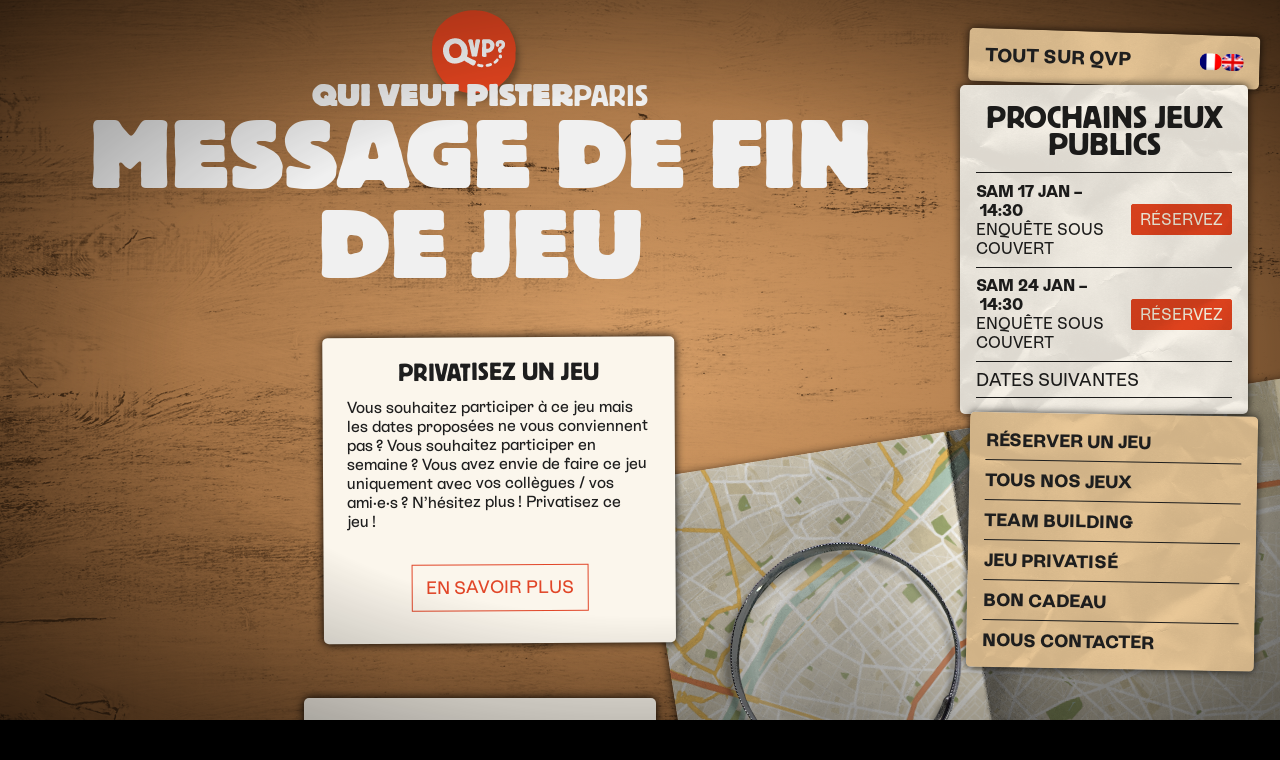

--- FILE ---
content_type: text/html; charset=UTF-8
request_url: https://www.quiveutpisterparis.com/element/privatisez-un-jeu/
body_size: 43789
content:


<!doctype html>
<html lang="fr-FR">
<head>
	<meta charset="UTF-8">
	
	<meta name="viewport" content="width=device-width, initial-scale=1">
	<link rel="profile" href="https://gmpg.org/xfn/11">
	<link rel="stylesheet" href="https://www.quiveutpisterparis.com/wp-content/themes/qvp/js/slick.css">

	
	
	<title>Qui Veut Pister? Paris </title>


	<meta name="description" content="Entre le jeu de piste à Paris, l'escape game en extèrieur à Paris et la (re)découverte touristique, Quiveutpister vous entraîne dans une aventure unique!">
		<meta name="description" content="">

	<meta name="keywords" content=", eu de piste, jeux de piste, chasse au trésor, chasses au trésor, Paris, visite Paris, visiter Paris, visiter Paris autrement, murder party, balade Paris, balade enigme Paris, découverte de Paris, tourisme ludique, visite insolite Paris, enquête, enquête Paris, enigme Paris">
		<meta name="author" content="QuiVeutPister EURL">

	<title>Message de fin de jeu &#8211; Qui Veut Pister? Paris</title>
<meta name='robots' content='max-image-preview:large' />
<link rel="alternate" hreflang="en" href="https://www.quiveutpisterparis.com/en/element/message-de-fin-de-jeu/" />
<link rel="alternate" hreflang="fr" href="https://www.quiveutpisterparis.com/element/privatisez-un-jeu/" />
<link rel="alternate" hreflang="x-default" href="https://www.quiveutpisterparis.com/element/privatisez-un-jeu/" />
<link rel='dns-prefetch' href='//www.googletagmanager.com' />
<link rel="alternate" type="application/rss+xml" title="Qui Veut Pister? Paris &raquo; Flux" href="https://www.quiveutpisterparis.com/feed/" />
<link rel="alternate" type="application/rss+xml" title="Qui Veut Pister? Paris &raquo; Flux des commentaires" href="https://www.quiveutpisterparis.com/comments/feed/" />
<link rel="alternate" title="oEmbed (JSON)" type="application/json+oembed" href="https://www.quiveutpisterparis.com/wp-json/oembed/1.0/embed?url=https%3A%2F%2Fwww.quiveutpisterparis.com%2Felement%2Fprivatisez-un-jeu%2F" />
<link rel="alternate" title="oEmbed (XML)" type="text/xml+oembed" href="https://www.quiveutpisterparis.com/wp-json/oembed/1.0/embed?url=https%3A%2F%2Fwww.quiveutpisterparis.com%2Felement%2Fprivatisez-un-jeu%2F&#038;format=xml" />
<style id='wp-img-auto-sizes-contain-inline-css'>
img:is([sizes=auto i],[sizes^="auto," i]){contain-intrinsic-size:3000px 1500px}
/*# sourceURL=wp-img-auto-sizes-contain-inline-css */
</style>
<style id='wp-emoji-styles-inline-css'>

	img.wp-smiley, img.emoji {
		display: inline !important;
		border: none !important;
		box-shadow: none !important;
		height: 1em !important;
		width: 1em !important;
		margin: 0 0.07em !important;
		vertical-align: -0.1em !important;
		background: none !important;
		padding: 0 !important;
	}
/*# sourceURL=wp-emoji-styles-inline-css */
</style>
<style id='classic-theme-styles-inline-css'>
/*! This file is auto-generated */
.wp-block-button__link{color:#fff;background-color:#32373c;border-radius:9999px;box-shadow:none;text-decoration:none;padding:calc(.667em + 2px) calc(1.333em + 2px);font-size:1.125em}.wp-block-file__button{background:#32373c;color:#fff;text-decoration:none}
/*# sourceURL=/wp-includes/css/classic-themes.min.css */
</style>
<link rel='stylesheet' id='mediaelement-css' href='https://www.quiveutpisterparis.com/wp-includes/js/mediaelement/mediaelementplayer-legacy.min.css?ver=4.2.17' media='all' />
<link rel='stylesheet' id='wp-mediaelement-css' href='https://www.quiveutpisterparis.com/wp-includes/js/mediaelement/wp-mediaelement.min.css?ver=6.9' media='all' />
<link rel='stylesheet' id='view_editor_gutenberg_frontend_assets-css' href='https://www.quiveutpisterparis.com/wp-content/plugins/wp-views/public/css/views-frontend.css?ver=3.6.21' media='all' />
<style id='view_editor_gutenberg_frontend_assets-inline-css'>
.wpv-sort-list-dropdown.wpv-sort-list-dropdown-style-default > span.wpv-sort-list,.wpv-sort-list-dropdown.wpv-sort-list-dropdown-style-default .wpv-sort-list-item {border-color: #cdcdcd;}.wpv-sort-list-dropdown.wpv-sort-list-dropdown-style-default .wpv-sort-list-item a {color: #444;background-color: #fff;}.wpv-sort-list-dropdown.wpv-sort-list-dropdown-style-default a:hover,.wpv-sort-list-dropdown.wpv-sort-list-dropdown-style-default a:focus {color: #000;background-color: #eee;}.wpv-sort-list-dropdown.wpv-sort-list-dropdown-style-default .wpv-sort-list-item.wpv-sort-list-current a {color: #000;background-color: #eee;}
.wpv-sort-list-dropdown.wpv-sort-list-dropdown-style-default > span.wpv-sort-list,.wpv-sort-list-dropdown.wpv-sort-list-dropdown-style-default .wpv-sort-list-item {border-color: #cdcdcd;}.wpv-sort-list-dropdown.wpv-sort-list-dropdown-style-default .wpv-sort-list-item a {color: #444;background-color: #fff;}.wpv-sort-list-dropdown.wpv-sort-list-dropdown-style-default a:hover,.wpv-sort-list-dropdown.wpv-sort-list-dropdown-style-default a:focus {color: #000;background-color: #eee;}.wpv-sort-list-dropdown.wpv-sort-list-dropdown-style-default .wpv-sort-list-item.wpv-sort-list-current a {color: #000;background-color: #eee;}.wpv-sort-list-dropdown.wpv-sort-list-dropdown-style-grey > span.wpv-sort-list,.wpv-sort-list-dropdown.wpv-sort-list-dropdown-style-grey .wpv-sort-list-item {border-color: #cdcdcd;}.wpv-sort-list-dropdown.wpv-sort-list-dropdown-style-grey .wpv-sort-list-item a {color: #444;background-color: #eeeeee;}.wpv-sort-list-dropdown.wpv-sort-list-dropdown-style-grey a:hover,.wpv-sort-list-dropdown.wpv-sort-list-dropdown-style-grey a:focus {color: #000;background-color: #e5e5e5;}.wpv-sort-list-dropdown.wpv-sort-list-dropdown-style-grey .wpv-sort-list-item.wpv-sort-list-current a {color: #000;background-color: #e5e5e5;}
.wpv-sort-list-dropdown.wpv-sort-list-dropdown-style-default > span.wpv-sort-list,.wpv-sort-list-dropdown.wpv-sort-list-dropdown-style-default .wpv-sort-list-item {border-color: #cdcdcd;}.wpv-sort-list-dropdown.wpv-sort-list-dropdown-style-default .wpv-sort-list-item a {color: #444;background-color: #fff;}.wpv-sort-list-dropdown.wpv-sort-list-dropdown-style-default a:hover,.wpv-sort-list-dropdown.wpv-sort-list-dropdown-style-default a:focus {color: #000;background-color: #eee;}.wpv-sort-list-dropdown.wpv-sort-list-dropdown-style-default .wpv-sort-list-item.wpv-sort-list-current a {color: #000;background-color: #eee;}.wpv-sort-list-dropdown.wpv-sort-list-dropdown-style-grey > span.wpv-sort-list,.wpv-sort-list-dropdown.wpv-sort-list-dropdown-style-grey .wpv-sort-list-item {border-color: #cdcdcd;}.wpv-sort-list-dropdown.wpv-sort-list-dropdown-style-grey .wpv-sort-list-item a {color: #444;background-color: #eeeeee;}.wpv-sort-list-dropdown.wpv-sort-list-dropdown-style-grey a:hover,.wpv-sort-list-dropdown.wpv-sort-list-dropdown-style-grey a:focus {color: #000;background-color: #e5e5e5;}.wpv-sort-list-dropdown.wpv-sort-list-dropdown-style-grey .wpv-sort-list-item.wpv-sort-list-current a {color: #000;background-color: #e5e5e5;}.wpv-sort-list-dropdown.wpv-sort-list-dropdown-style-blue > span.wpv-sort-list,.wpv-sort-list-dropdown.wpv-sort-list-dropdown-style-blue .wpv-sort-list-item {border-color: #0099cc;}.wpv-sort-list-dropdown.wpv-sort-list-dropdown-style-blue .wpv-sort-list-item a {color: #444;background-color: #cbddeb;}.wpv-sort-list-dropdown.wpv-sort-list-dropdown-style-blue a:hover,.wpv-sort-list-dropdown.wpv-sort-list-dropdown-style-blue a:focus {color: #000;background-color: #95bedd;}.wpv-sort-list-dropdown.wpv-sort-list-dropdown-style-blue .wpv-sort-list-item.wpv-sort-list-current a {color: #000;background-color: #95bedd;}
/*# sourceURL=view_editor_gutenberg_frontend_assets-inline-css */
</style>
<link rel='stylesheet' id='qvp-style-css' href='https://www.quiveutpisterparis.com/wp-content/themes/qvp/style.css?ver=1.0.0' media='all' />
<script src="https://www.quiveutpisterparis.com/wp-content/plugins/wp-views/vendor/toolset/common-es/public/toolset-common-es-frontend.js?ver=175000" id="toolset-common-es-frontend-js"></script>
<script id="wpml-cookie-js-extra">
var wpml_cookies = {"wp-wpml_current_language":{"value":"fr","expires":1,"path":"/"}};
var wpml_cookies = {"wp-wpml_current_language":{"value":"fr","expires":1,"path":"/"}};
//# sourceURL=wpml-cookie-js-extra
</script>
<script src="https://www.quiveutpisterparis.com/wp-content/plugins/sitepress-multilingual-cms/res/js/cookies/language-cookie.js?ver=486900" id="wpml-cookie-js" defer data-wp-strategy="defer"></script>

<!-- Extrait de code de la balise Google (gtag.js) ajouté par Site Kit -->
<!-- Extrait Google Ads ajouté par Site Kit -->
<script src="https://www.googletagmanager.com/gtag/js?id=AW-11435944605" id="google_gtagjs-js" async></script>
<script id="google_gtagjs-js-after">
window.dataLayer = window.dataLayer || [];function gtag(){dataLayer.push(arguments);}
gtag("js", new Date());
gtag("set", "developer_id.dZTNiMT", true);
gtag("config", "AW-11435944605");
 window._googlesitekit = window._googlesitekit || {}; window._googlesitekit.throttledEvents = []; window._googlesitekit.gtagEvent = (name, data) => { var key = JSON.stringify( { name, data } ); if ( !! window._googlesitekit.throttledEvents[ key ] ) { return; } window._googlesitekit.throttledEvents[ key ] = true; setTimeout( () => { delete window._googlesitekit.throttledEvents[ key ]; }, 5 ); gtag( "event", name, { ...data, event_source: "site-kit" } ); }; 
//# sourceURL=google_gtagjs-js-after
</script>
<link rel="https://api.w.org/" href="https://www.quiveutpisterparis.com/wp-json/" /><link rel="alternate" title="JSON" type="application/json" href="https://www.quiveutpisterparis.com/wp-json/wp/v2/element/96" /><link rel="EditURI" type="application/rsd+xml" title="RSD" href="https://www.quiveutpisterparis.com/xmlrpc.php?rsd" />
<meta name="generator" content="WordPress 6.9" />
<link rel="canonical" href="https://www.quiveutpisterparis.com/element/privatisez-un-jeu/" />
<link rel='shortlink' href='https://www.quiveutpisterparis.com/?p=96' />
<meta name="generator" content="Site Kit by Google 1.168.0" /><meta name="generator" content="WPML ver:4.8.6 stt:1,4;" />
<meta name="google-site-verification" content="dt82Z3cPfcA3DxbKF2XCmQI4t16c46oGk53kLw3c0vc"> <script> window.addEventListener("load",function(){ var c={script:false,link:false}; function ls(s) { if(!['script','link'].includes(s)||c[s]){return;}c[s]=true; var d=document,f=d.getElementsByTagName(s)[0],j=d.createElement(s); if(s==='script'){j.async=true;j.src='https://www.quiveutpisterparis.com/wp-content/plugins/wp-views/vendor/toolset/blocks/public/js/frontend.js?v=1.6.17';}else{ j.rel='stylesheet';j.href='https://www.quiveutpisterparis.com/wp-content/plugins/wp-views/vendor/toolset/blocks/public/css/style.css?v=1.6.17';} f.parentNode.insertBefore(j, f); }; function ex(){ls('script');ls('link')} window.addEventListener("scroll", ex, {once: true}); if (('IntersectionObserver' in window) && ('IntersectionObserverEntry' in window) && ('intersectionRatio' in window.IntersectionObserverEntry.prototype)) { var i = 0, fb = document.querySelectorAll("[class^='tb-']"), o = new IntersectionObserver(es => { es.forEach(e => { o.unobserve(e.target); if (e.intersectionRatio > 0) { ex();o.disconnect();}else{ i++;if(fb.length>i){o.observe(fb[i])}} }) }); if (fb.length) { o.observe(fb[i]) } } }) </script>
	<noscript>
		<link rel="stylesheet" href="https://www.quiveutpisterparis.com/wp-content/plugins/wp-views/vendor/toolset/blocks/public/css/style.css">
	</noscript><link rel="icon" href="https://www.quiveutpisterparis.com/wp-content/uploads/sites/2/2022/12/cropped-QVP_Icon-32x32.png" sizes="32x32" />
<link rel="icon" href="https://www.quiveutpisterparis.com/wp-content/uploads/sites/2/2022/12/cropped-QVP_Icon-192x192.png" sizes="192x192" />
<link rel="apple-touch-icon" href="https://www.quiveutpisterparis.com/wp-content/uploads/sites/2/2022/12/cropped-QVP_Icon-180x180.png" />
<meta name="msapplication-TileImage" content="https://www.quiveutpisterparis.com/wp-content/uploads/sites/2/2022/12/cropped-QVP_Icon-270x270.png" />
<style id='wp-block-button-inline-css'>
.wp-block-button__link{align-content:center;box-sizing:border-box;cursor:pointer;display:inline-block;height:100%;text-align:center;word-break:break-word}.wp-block-button__link.aligncenter{text-align:center}.wp-block-button__link.alignright{text-align:right}:where(.wp-block-button__link){border-radius:9999px;box-shadow:none;padding:calc(.667em + 2px) calc(1.333em + 2px);text-decoration:none}.wp-block-button[style*=text-decoration] .wp-block-button__link{text-decoration:inherit}.wp-block-buttons>.wp-block-button.has-custom-width{max-width:none}.wp-block-buttons>.wp-block-button.has-custom-width .wp-block-button__link{width:100%}.wp-block-buttons>.wp-block-button.has-custom-font-size .wp-block-button__link{font-size:inherit}.wp-block-buttons>.wp-block-button.wp-block-button__width-25{width:calc(25% - var(--wp--style--block-gap, .5em)*.75)}.wp-block-buttons>.wp-block-button.wp-block-button__width-50{width:calc(50% - var(--wp--style--block-gap, .5em)*.5)}.wp-block-buttons>.wp-block-button.wp-block-button__width-75{width:calc(75% - var(--wp--style--block-gap, .5em)*.25)}.wp-block-buttons>.wp-block-button.wp-block-button__width-100{flex-basis:100%;width:100%}.wp-block-buttons.is-vertical>.wp-block-button.wp-block-button__width-25{width:25%}.wp-block-buttons.is-vertical>.wp-block-button.wp-block-button__width-50{width:50%}.wp-block-buttons.is-vertical>.wp-block-button.wp-block-button__width-75{width:75%}.wp-block-button.is-style-squared,.wp-block-button__link.wp-block-button.is-style-squared{border-radius:0}.wp-block-button.no-border-radius,.wp-block-button__link.no-border-radius{border-radius:0!important}:root :where(.wp-block-button .wp-block-button__link.is-style-outline),:root :where(.wp-block-button.is-style-outline>.wp-block-button__link){border:2px solid;padding:.667em 1.333em}:root :where(.wp-block-button .wp-block-button__link.is-style-outline:not(.has-text-color)),:root :where(.wp-block-button.is-style-outline>.wp-block-button__link:not(.has-text-color)){color:currentColor}:root :where(.wp-block-button .wp-block-button__link.is-style-outline:not(.has-background)),:root :where(.wp-block-button.is-style-outline>.wp-block-button__link:not(.has-background)){background-color:initial;background-image:none}
/*# sourceURL=https://www.quiveutpisterparis.com/wp-includes/blocks/button/style.min.css */
</style>
<style id='wp-block-heading-inline-css'>
h1:where(.wp-block-heading).has-background,h2:where(.wp-block-heading).has-background,h3:where(.wp-block-heading).has-background,h4:where(.wp-block-heading).has-background,h5:where(.wp-block-heading).has-background,h6:where(.wp-block-heading).has-background{padding:1.25em 2.375em}h1.has-text-align-left[style*=writing-mode]:where([style*=vertical-lr]),h1.has-text-align-right[style*=writing-mode]:where([style*=vertical-rl]),h2.has-text-align-left[style*=writing-mode]:where([style*=vertical-lr]),h2.has-text-align-right[style*=writing-mode]:where([style*=vertical-rl]),h3.has-text-align-left[style*=writing-mode]:where([style*=vertical-lr]),h3.has-text-align-right[style*=writing-mode]:where([style*=vertical-rl]),h4.has-text-align-left[style*=writing-mode]:where([style*=vertical-lr]),h4.has-text-align-right[style*=writing-mode]:where([style*=vertical-rl]),h5.has-text-align-left[style*=writing-mode]:where([style*=vertical-lr]),h5.has-text-align-right[style*=writing-mode]:where([style*=vertical-rl]),h6.has-text-align-left[style*=writing-mode]:where([style*=vertical-lr]),h6.has-text-align-right[style*=writing-mode]:where([style*=vertical-rl]){rotate:180deg}
/*# sourceURL=https://www.quiveutpisterparis.com/wp-includes/blocks/heading/style.min.css */
</style>
<style id='wp-block-list-inline-css'>
ol,ul{box-sizing:border-box}:root :where(.wp-block-list.has-background){padding:1.25em 2.375em}
/*# sourceURL=https://www.quiveutpisterparis.com/wp-includes/blocks/list/style.min.css */
</style>
<style id='wp-block-buttons-inline-css'>
.wp-block-buttons{box-sizing:border-box}.wp-block-buttons.is-vertical{flex-direction:column}.wp-block-buttons.is-vertical>.wp-block-button:last-child{margin-bottom:0}.wp-block-buttons>.wp-block-button{display:inline-block;margin:0}.wp-block-buttons.is-content-justification-left{justify-content:flex-start}.wp-block-buttons.is-content-justification-left.is-vertical{align-items:flex-start}.wp-block-buttons.is-content-justification-center{justify-content:center}.wp-block-buttons.is-content-justification-center.is-vertical{align-items:center}.wp-block-buttons.is-content-justification-right{justify-content:flex-end}.wp-block-buttons.is-content-justification-right.is-vertical{align-items:flex-end}.wp-block-buttons.is-content-justification-space-between{justify-content:space-between}.wp-block-buttons.aligncenter{text-align:center}.wp-block-buttons:not(.is-content-justification-space-between,.is-content-justification-right,.is-content-justification-left,.is-content-justification-center) .wp-block-button.aligncenter{margin-left:auto;margin-right:auto;width:100%}.wp-block-buttons[style*=text-decoration] .wp-block-button,.wp-block-buttons[style*=text-decoration] .wp-block-button__link{text-decoration:inherit}.wp-block-buttons.has-custom-font-size .wp-block-button__link{font-size:inherit}.wp-block-buttons .wp-block-button__link{width:100%}.wp-block-button.aligncenter{text-align:center}
/*# sourceURL=https://www.quiveutpisterparis.com/wp-includes/blocks/buttons/style.min.css */
</style>
<style id='wp-block-group-inline-css'>
.wp-block-group{box-sizing:border-box}:where(.wp-block-group.wp-block-group-is-layout-constrained){position:relative}
/*# sourceURL=https://www.quiveutpisterparis.com/wp-includes/blocks/group/style.min.css */
</style>
<style id='wp-block-paragraph-inline-css'>
.is-small-text{font-size:.875em}.is-regular-text{font-size:1em}.is-large-text{font-size:2.25em}.is-larger-text{font-size:3em}.has-drop-cap:not(:focus):first-letter{float:left;font-size:8.4em;font-style:normal;font-weight:100;line-height:.68;margin:.05em .1em 0 0;text-transform:uppercase}body.rtl .has-drop-cap:not(:focus):first-letter{float:none;margin-left:.1em}p.has-drop-cap.has-background{overflow:hidden}:root :where(p.has-background){padding:1.25em 2.375em}:where(p.has-text-color:not(.has-link-color)) a{color:inherit}p.has-text-align-left[style*="writing-mode:vertical-lr"],p.has-text-align-right[style*="writing-mode:vertical-rl"]{rotate:180deg}
/*# sourceURL=https://www.quiveutpisterparis.com/wp-includes/blocks/paragraph/style.min.css */
</style>
<style id='global-styles-inline-css'>
:root{--wp--preset--aspect-ratio--square: 1;--wp--preset--aspect-ratio--4-3: 4/3;--wp--preset--aspect-ratio--3-4: 3/4;--wp--preset--aspect-ratio--3-2: 3/2;--wp--preset--aspect-ratio--2-3: 2/3;--wp--preset--aspect-ratio--16-9: 16/9;--wp--preset--aspect-ratio--9-16: 9/16;--wp--preset--color--black: #000000;--wp--preset--color--cyan-bluish-gray: #abb8c3;--wp--preset--color--white: #ffffff;--wp--preset--color--pale-pink: #f78da7;--wp--preset--color--vivid-red: #cf2e2e;--wp--preset--color--luminous-vivid-orange: #ff6900;--wp--preset--color--luminous-vivid-amber: #fcb900;--wp--preset--color--light-green-cyan: #7bdcb5;--wp--preset--color--vivid-green-cyan: #00d084;--wp--preset--color--pale-cyan-blue: #8ed1fc;--wp--preset--color--vivid-cyan-blue: #0693e3;--wp--preset--color--vivid-purple: #9b51e0;--wp--preset--gradient--vivid-cyan-blue-to-vivid-purple: linear-gradient(135deg,rgb(6,147,227) 0%,rgb(155,81,224) 100%);--wp--preset--gradient--light-green-cyan-to-vivid-green-cyan: linear-gradient(135deg,rgb(122,220,180) 0%,rgb(0,208,130) 100%);--wp--preset--gradient--luminous-vivid-amber-to-luminous-vivid-orange: linear-gradient(135deg,rgb(252,185,0) 0%,rgb(255,105,0) 100%);--wp--preset--gradient--luminous-vivid-orange-to-vivid-red: linear-gradient(135deg,rgb(255,105,0) 0%,rgb(207,46,46) 100%);--wp--preset--gradient--very-light-gray-to-cyan-bluish-gray: linear-gradient(135deg,rgb(238,238,238) 0%,rgb(169,184,195) 100%);--wp--preset--gradient--cool-to-warm-spectrum: linear-gradient(135deg,rgb(74,234,220) 0%,rgb(151,120,209) 20%,rgb(207,42,186) 40%,rgb(238,44,130) 60%,rgb(251,105,98) 80%,rgb(254,248,76) 100%);--wp--preset--gradient--blush-light-purple: linear-gradient(135deg,rgb(255,206,236) 0%,rgb(152,150,240) 100%);--wp--preset--gradient--blush-bordeaux: linear-gradient(135deg,rgb(254,205,165) 0%,rgb(254,45,45) 50%,rgb(107,0,62) 100%);--wp--preset--gradient--luminous-dusk: linear-gradient(135deg,rgb(255,203,112) 0%,rgb(199,81,192) 50%,rgb(65,88,208) 100%);--wp--preset--gradient--pale-ocean: linear-gradient(135deg,rgb(255,245,203) 0%,rgb(182,227,212) 50%,rgb(51,167,181) 100%);--wp--preset--gradient--electric-grass: linear-gradient(135deg,rgb(202,248,128) 0%,rgb(113,206,126) 100%);--wp--preset--gradient--midnight: linear-gradient(135deg,rgb(2,3,129) 0%,rgb(40,116,252) 100%);--wp--preset--font-size--small: 13px;--wp--preset--font-size--medium: 20px;--wp--preset--font-size--large: 36px;--wp--preset--font-size--x-large: 42px;--wp--preset--spacing--20: 0.44rem;--wp--preset--spacing--30: 0.67rem;--wp--preset--spacing--40: 1rem;--wp--preset--spacing--50: 1.5rem;--wp--preset--spacing--60: 2.25rem;--wp--preset--spacing--70: 3.38rem;--wp--preset--spacing--80: 5.06rem;--wp--preset--shadow--natural: 6px 6px 9px rgba(0, 0, 0, 0.2);--wp--preset--shadow--deep: 12px 12px 50px rgba(0, 0, 0, 0.4);--wp--preset--shadow--sharp: 6px 6px 0px rgba(0, 0, 0, 0.2);--wp--preset--shadow--outlined: 6px 6px 0px -3px rgb(255, 255, 255), 6px 6px rgb(0, 0, 0);--wp--preset--shadow--crisp: 6px 6px 0px rgb(0, 0, 0);}:where(.is-layout-flex){gap: 0.5em;}:where(.is-layout-grid){gap: 0.5em;}body .is-layout-flex{display: flex;}.is-layout-flex{flex-wrap: wrap;align-items: center;}.is-layout-flex > :is(*, div){margin: 0;}body .is-layout-grid{display: grid;}.is-layout-grid > :is(*, div){margin: 0;}:where(.wp-block-columns.is-layout-flex){gap: 2em;}:where(.wp-block-columns.is-layout-grid){gap: 2em;}:where(.wp-block-post-template.is-layout-flex){gap: 1.25em;}:where(.wp-block-post-template.is-layout-grid){gap: 1.25em;}.has-black-color{color: var(--wp--preset--color--black) !important;}.has-cyan-bluish-gray-color{color: var(--wp--preset--color--cyan-bluish-gray) !important;}.has-white-color{color: var(--wp--preset--color--white) !important;}.has-pale-pink-color{color: var(--wp--preset--color--pale-pink) !important;}.has-vivid-red-color{color: var(--wp--preset--color--vivid-red) !important;}.has-luminous-vivid-orange-color{color: var(--wp--preset--color--luminous-vivid-orange) !important;}.has-luminous-vivid-amber-color{color: var(--wp--preset--color--luminous-vivid-amber) !important;}.has-light-green-cyan-color{color: var(--wp--preset--color--light-green-cyan) !important;}.has-vivid-green-cyan-color{color: var(--wp--preset--color--vivid-green-cyan) !important;}.has-pale-cyan-blue-color{color: var(--wp--preset--color--pale-cyan-blue) !important;}.has-vivid-cyan-blue-color{color: var(--wp--preset--color--vivid-cyan-blue) !important;}.has-vivid-purple-color{color: var(--wp--preset--color--vivid-purple) !important;}.has-black-background-color{background-color: var(--wp--preset--color--black) !important;}.has-cyan-bluish-gray-background-color{background-color: var(--wp--preset--color--cyan-bluish-gray) !important;}.has-white-background-color{background-color: var(--wp--preset--color--white) !important;}.has-pale-pink-background-color{background-color: var(--wp--preset--color--pale-pink) !important;}.has-vivid-red-background-color{background-color: var(--wp--preset--color--vivid-red) !important;}.has-luminous-vivid-orange-background-color{background-color: var(--wp--preset--color--luminous-vivid-orange) !important;}.has-luminous-vivid-amber-background-color{background-color: var(--wp--preset--color--luminous-vivid-amber) !important;}.has-light-green-cyan-background-color{background-color: var(--wp--preset--color--light-green-cyan) !important;}.has-vivid-green-cyan-background-color{background-color: var(--wp--preset--color--vivid-green-cyan) !important;}.has-pale-cyan-blue-background-color{background-color: var(--wp--preset--color--pale-cyan-blue) !important;}.has-vivid-cyan-blue-background-color{background-color: var(--wp--preset--color--vivid-cyan-blue) !important;}.has-vivid-purple-background-color{background-color: var(--wp--preset--color--vivid-purple) !important;}.has-black-border-color{border-color: var(--wp--preset--color--black) !important;}.has-cyan-bluish-gray-border-color{border-color: var(--wp--preset--color--cyan-bluish-gray) !important;}.has-white-border-color{border-color: var(--wp--preset--color--white) !important;}.has-pale-pink-border-color{border-color: var(--wp--preset--color--pale-pink) !important;}.has-vivid-red-border-color{border-color: var(--wp--preset--color--vivid-red) !important;}.has-luminous-vivid-orange-border-color{border-color: var(--wp--preset--color--luminous-vivid-orange) !important;}.has-luminous-vivid-amber-border-color{border-color: var(--wp--preset--color--luminous-vivid-amber) !important;}.has-light-green-cyan-border-color{border-color: var(--wp--preset--color--light-green-cyan) !important;}.has-vivid-green-cyan-border-color{border-color: var(--wp--preset--color--vivid-green-cyan) !important;}.has-pale-cyan-blue-border-color{border-color: var(--wp--preset--color--pale-cyan-blue) !important;}.has-vivid-cyan-blue-border-color{border-color: var(--wp--preset--color--vivid-cyan-blue) !important;}.has-vivid-purple-border-color{border-color: var(--wp--preset--color--vivid-purple) !important;}.has-vivid-cyan-blue-to-vivid-purple-gradient-background{background: var(--wp--preset--gradient--vivid-cyan-blue-to-vivid-purple) !important;}.has-light-green-cyan-to-vivid-green-cyan-gradient-background{background: var(--wp--preset--gradient--light-green-cyan-to-vivid-green-cyan) !important;}.has-luminous-vivid-amber-to-luminous-vivid-orange-gradient-background{background: var(--wp--preset--gradient--luminous-vivid-amber-to-luminous-vivid-orange) !important;}.has-luminous-vivid-orange-to-vivid-red-gradient-background{background: var(--wp--preset--gradient--luminous-vivid-orange-to-vivid-red) !important;}.has-very-light-gray-to-cyan-bluish-gray-gradient-background{background: var(--wp--preset--gradient--very-light-gray-to-cyan-bluish-gray) !important;}.has-cool-to-warm-spectrum-gradient-background{background: var(--wp--preset--gradient--cool-to-warm-spectrum) !important;}.has-blush-light-purple-gradient-background{background: var(--wp--preset--gradient--blush-light-purple) !important;}.has-blush-bordeaux-gradient-background{background: var(--wp--preset--gradient--blush-bordeaux) !important;}.has-luminous-dusk-gradient-background{background: var(--wp--preset--gradient--luminous-dusk) !important;}.has-pale-ocean-gradient-background{background: var(--wp--preset--gradient--pale-ocean) !important;}.has-electric-grass-gradient-background{background: var(--wp--preset--gradient--electric-grass) !important;}.has-midnight-gradient-background{background: var(--wp--preset--gradient--midnight) !important;}.has-small-font-size{font-size: var(--wp--preset--font-size--small) !important;}.has-medium-font-size{font-size: var(--wp--preset--font-size--medium) !important;}.has-large-font-size{font-size: var(--wp--preset--font-size--large) !important;}.has-x-large-font-size{font-size: var(--wp--preset--font-size--x-large) !important;}
/*# sourceURL=global-styles-inline-css */
</style>
</head>

<body class="wp-singular element-template-default single single-element postid-96 wp-theme-qvp no-sidebar">
<nav class="site-navigation">
	<div class="surface close"></div>
	<div class="nav-book">
	<div class="close">&times;</div>
	<header>
		<h1> 
				Qui Veut Pister 
				
		</h1> 
		<h2 class="site-ville">Paris</h2>
	</header>
	<div class="main-site-navigation">
		<div class="menu-menu-principal-container"><ul id="menu-menu-principal" class="menu"><li id="menu-item-4373" class="menu-item menu-item-type-post_type menu-item-object-page menu-item-4373"><a href="https://www.quiveutpisterparis.com/le-concept/">Le concept</a></li>
<li id="menu-item-4374" class="menu-item menu-item-type-post_type menu-item-object-page menu-item-4374"><a href="https://www.quiveutpisterparis.com/nos-tarifs/">Nos Tarifs</a></li>
<li id="menu-item-4375" class="menu-item menu-item-type-post_type menu-item-object-page menu-item-4375"><a href="https://www.quiveutpisterparis.com/lequipe/">Notre équipe</a></li>
<li id="menu-item-4372" class="menu-item menu-item-type-post_type menu-item-object-page menu-item-4372"><a href="https://www.quiveutpisterparis.com/faq/">FÀQ</a></li>
</ul></div>	</div>

	<div class="sec-site-navigation">
		<div class="menu-menu-secondaire-container"><ul id="menu-menu-secondaire" class="menu"><li id="menu-item-4915" class="menu-item menu-item-type-custom menu-item-object-custom menu-item-4915"><a target="_blank" href="https://www.resa.quiveutpister.com/index.php?grp_filter=26">Réserver un jeu</a></li>
<li id="menu-item-4576" class="menu-item menu-item-type-post_type_archive menu-item-object-jeux-de-piste menu-item-4576"><a href="https://www.quiveutpisterparis.com/jeux-de-piste/">Tous nos jeux</a></li>
<li id="menu-item-6363" class="menu-item menu-item-type-post_type menu-item-object-page menu-item-6363"><a href="https://www.quiveutpisterparis.com/jeu-de-piste-paris-privatise/team-building-paris/">Team building</a></li>
<li id="menu-item-4376" class="menu-item menu-item-type-post_type menu-item-object-page menu-item-4376"><a href="https://www.quiveutpisterparis.com/jeu-de-piste-paris-privatise/">Jeu privatisé</a></li>
<li id="menu-item-4378" class="menu-item menu-item-type-custom menu-item-object-custom menu-item-4378"><a href="https://www.resa.quiveutpister.com/index.php?page=vouchers">Bon cadeau</a></li>
<li id="menu-item-4379" class="menu-item menu-item-type-post_type menu-item-object-page menu-item-4379"><a href="https://www.quiveutpisterparis.com/contact/">Nous Contacter</a></li>
</ul></div>	</div>
	</div>
</nav>


<div id="page">
<div class="carteWrap">
	<div class="carte" style="background-image:url(https://www.quiveutpisterparis.com/wp-content/uploads/sites/2/2022/11/Carte-Paris-Qui-Veut-Pister.png  );"></div>
	
</div>

<div class="loupeWrap">
	<div class="loupe"></div>
</div>

<div class="site">
<header id="masthead" class="site-header">

	<!-- TITRE -->
	<a href="https://www.quiveutpisterparis.com/" rel="home" class="site-title">
		<div class="site-logo">
			<svg xmlns="http://www.w3.org/2000/svg" xmlns:xlink="http://www.w3.org/1999/xlink" viewBox="0 0 89.55 89.99"><defs><style>.cls-1{isolation:isolate;}.cls-2{opacity:0.3;mix-blend-mode:multiply;}.cls-3{fill:#e74620;}.cls-4{fill:#fff;}</style></defs><title>Picto-QVP</title><g class="cls-1"><g id="Calque_1" data-name="Calque 1"><image class="cls-2" width="384" height="383" transform="translate(-3.96 -0.96) scale(0.24)" xlink:href="[data-uri]"></image><path class="cls-3" d="M70.35,17.56c-.12-.32-1.66-1.95-4.22-5C62.94,9.1,62.55,8.77,58,6.49,51,3,46.57,2.05,38,2.05c-6.4,0-13.94,2.27-20.34,6.07-4.6,2.71-10.61,8.9-12,12.48a14.15,14.15,0,0,1-1.28,3,21.51,21.51,0,0,0-1,2.06A30.13,30.13,0,0,0,1.8,35.25c0,2.28.39,10.3.64,11.61C2.83,49,6,57.6,7.18,59.22c.76,1.09,1.27,2,1.79,2.61,2.3,3.47,2.3,3.58,4,5,5,4.34,6.27,5.21,11.38,7.05,5.89,2.28,9.34,2.82,16.63,2.82,6.14,0,12.92-2.06,20.21-6a52.42,52.42,0,0,0,8.44-8A40.73,40.73,0,0,0,75,52.82c1.53-5.31,1.66-5.75,1.66-9.87V39.48a14.88,14.88,0,0,0,.13-2.17C76.75,31,75.21,26.35,70.35,17.56Z"></path><path class="cls-4" d="M41,49.13c-.07.15-.39.93-.45,1a3,3,0,0,1-.26.5c-.07.11-.43.52-.43.52a1.5,1.5,0,0,1-.81.68h0l-.21,0a1.87,1.87,0,0,1-1.19-.34,30.21,30.21,0,0,1-3.48-2.11l-.06,0h0l0,0-.06,0-.06,0-.18-.09h0a8.21,8.21,0,0,1-1.07-.56l-.2-.12L31.67,48h0a8,8,0,0,1-.83-.57l-.19-.14-.2.15a4.91,4.91,0,0,1-.73.47,18.09,18.09,0,0,1-3.14,1.39,18.78,18.78,0,0,1-3.19.71,12.47,12.47,0,0,1-3.06-.08,9.54,9.54,0,0,1-4.5-2c-.23-.27-.51-.58-.83-.91h0a14.24,14.24,0,0,1-1.81-2.67v0c-.29-.63-1-2.42-1.21-3.22a11.44,11.44,0,0,1-.28-4.63,10.25,10.25,0,0,1,2.39-5.56,6.33,6.33,0,0,1,1.87-1.56h0l.24-.17.33-.22a6,6,0,0,1,2.23-1.09,18.12,18.12,0,0,1,2.78-.62l.52,0h0a10.77,10.77,0,0,1,5,.75l0,0c.1,0,.66.43,1.42,1h0a17.47,17.47,0,0,1,2.69,2.53c.72.91.94,1.22,1,1.31a12.58,12.58,0,0,1,1,2.29,3.52,3.52,0,0,1,.13.81v.28l.18.65L33.76,38c0,.52.06.91.06,1.28v.07a8.4,8.4,0,0,1-.7,4h0l-.1.24.21.15,0,0h0a5,5,0,0,1,.5.32l.06,0,0,0a9.46,9.46,0,0,1,1.44.73.78.78,0,0,1,.19.13h0s.32.17.39.23.65.28.76.35c.27.17,2.84,1.3,3.26,1.47L40,47a4.59,4.59,0,0,1,.44.21A1.4,1.4,0,0,1,41,49.13Zm-.13-5.33a5.49,5.49,0,0,1-1.18-.13l-1.29.11-.06,0a2,2,0,0,1-.91-.69c-.17-.24-.18-.29-.36-1.67a14.34,14.34,0,0,0-.44-2v0l-.12-.5-.06-.38,0-.12c-.12-.4-.25-.86-.39-1.36a8.25,8.25,0,0,1-.21-1.06c-.17-1.09-.28-1.51-.31-1.64a3.16,3.16,0,0,0-.12-.37l-.05-.17c-.09-.32-.25-1-.34-1.4a3.92,3.92,0,0,0-.24-.9l0-.06a7.07,7.07,0,0,1-.62-2.06,1.21,1.21,0,0,1,1.24-1.17,3.42,3.42,0,0,1,.41,0,4.07,4.07,0,0,0,.44,0h.34l.15,0,.44,0c.64,0,1.33.49,1.37,1.89l0,.26c.14.58.24,1.13.33,1.69a1.12,1.12,0,0,0,.06.23c0,.1,0,.2.08.31v0c0,.18.09.49.19.93,0,.21.09.45.15.71l.07.32,0,.39.08.38a1.84,1.84,0,0,0,.06.23,2.37,2.37,0,0,1,.06.31c0,.1,0,.24.08.44l0-.36.16-1A9.76,9.76,0,0,0,40.19,33V33c0-.2.07-.41.11-.63.07-.42.15-.85.23-1.31l.09-.95c.11-1.29.55-1.94,1.32-1.94a2,2,0,0,1,.36,0h.06a1,1,0,0,0,.23,0l.55,0a1.8,1.8,0,0,1,.39,0,1.22,1.22,0,0,1,1.39,1.17,6.19,6.19,0,0,1-.4,1.79h0a14.64,14.64,0,0,0-.4,1.68v0l-.07.28a3.74,3.74,0,0,1-.12.48l-.08.55c-.09.6-.09.6-.42,2.1a11.62,11.62,0,0,0-.34,1.87v0c0,.23-.08.45-.13.67-.1.57-.21,1.15-.35,1.84a9.24,9.24,0,0,0-.19,1v0l0,.65A1.57,1.57,0,0,1,40.84,43.8Zm5.79,9.54h-.07A11.26,11.26,0,0,1,43,52.66a1.28,1.28,0,1,1,1-2.37,9.78,9.78,0,0,0,2.73.48,1.29,1.29,0,0,1-.07,2.57Zm8-1.23a20.69,20.69,0,0,1-3.3.87.91.91,0,0,1-.23,0,1.29,1.29,0,0,1-.23-2.55,19.2,19.2,0,0,0,2.9-.76,1.28,1.28,0,1,1,.86,2.41Zm.27-13-.28.16-.19.16a5.63,5.63,0,0,1-2.79.82H51.3l-.61,0a1.14,1.14,0,0,0-.28,0,.93.93,0,0,0,0,.28,2.71,2.71,0,0,0,.16,1.06v0a5.73,5.73,0,0,1,.14,1.14A1.08,1.08,0,0,1,49.6,44a2.63,2.63,0,0,1-.48,0l-.23,0-.2,0h-.25c-.2,0-.38,0-.54,0-.85,0-1.36-.58-1.36-1.54a5.71,5.71,0,0,1,.05-.73,2.33,2.33,0,0,1,0-.29c0-.11,0-.21,0-.24s0-.08,0-.17,0-.2,0-.32a1.85,1.85,0,0,1,0-.38,3.54,3.54,0,0,1,.07-.61v-.11l0,0,0-.33c0-.2,0-.34,0-.44a1.84,1.84,0,0,1,0-.28c0-.27,0-.79,0-1a5.89,5.89,0,0,0-.06-.78q0-.1,0-.18a.59.59,0,0,1,0-.17v0c.13-1.56.13-1.56.13-1.83a5.06,5.06,0,0,0,0-.58c0-.11,0-.24,0-.35l0-.67a4.75,4.75,0,0,1-.05-.59,1.59,1.59,0,0,1,0-.35l0-.3c0-.09-.05-.45-.13-1v0a6.44,6.44,0,0,1,0-.82c0-1.36.49-1.85,1.87-1.85a7.13,7.13,0,0,1,.78.07,1.22,1.22,0,0,0,.23,0l.9,0,.55,0,1-.07h0c1.73.09,1.84.09,2.72.65a18,18,0,0,1,1.53,1l0,0c.2.17.22.2.67.9l.2.23a2.72,2.72,0,0,1,.69,1.83s0,.06,0,.09a.5.5,0,0,0,0,.13v0a1.72,1.72,0,0,1,0,.43c0,.25,0,.51,0,.79v.1a9.47,9.47,0,0,1-.65,2.55A5.49,5.49,0,0,1,54.9,39.11Zm6.33,8.42a9.35,9.35,0,0,1-2.3,2.32,1.3,1.3,0,0,1-.77.26,1.29,1.29,0,0,1-.77-2.31,7.27,7.27,0,0,0,1.67-1.64,1.28,1.28,0,0,1,2.17,1.37Zm2-2.15a2,2,0,0,1-1.53-.64,2.05,2.05,0,0,1-.25-1,2.19,2.19,0,0,1,.42-1.48,1.91,1.91,0,0,1,1.2-.44,1.21,1.21,0,0,1,1.18.93,2,2,0,0,1,.22.91C64.51,44.64,64,45.38,63.27,45.38Zm2.31-8.87a6.08,6.08,0,0,1-.92.65,3.39,3.39,0,0,0-.75.54.28.28,0,0,0,.11.22l0,0a1.58,1.58,0,0,1-1.27,2.51A1.54,1.54,0,0,1,61.68,40a3.73,3.73,0,0,1-.78-2.68c0-1.44,1.1-2.12,2.19-2.79h0a1.85,1.85,0,0,0,1-1.8c0-.25,0-.83-1-.83s-1.25.38-1.26.49,0,.19,0,.24A1.57,1.57,0,0,1,60.52,35a1.59,1.59,0,0,1-1-.38,2.79,2.79,0,0,1-.77-2.21c0-1.76,1.55-3.64,4.41-3.64a3.89,3.89,0,0,1,4.12,4A4.5,4.5,0,0,1,65.58,36.51Z"></path><path class="cls-3" d="M52.92,32.05a5,5,0,0,0-1.74-.43c-.44,0-.77.28-.77.46l0,.55v0a4.87,4.87,0,0,0,0,.56,5.55,5.55,0,0,0,0,.71c0,.21,0,.41,0,.55s0,.36,0,.6a7.56,7.56,0,0,0-.09,1,1.6,1.6,0,0,0,.09.65,7.56,7.56,0,0,0,.93.06,1,1,0,0,0,.58-.14l.05,0,.41-.08a2,2,0,0,0,.87-.54,6.84,6.84,0,0,0,.48-.78,8.64,8.64,0,0,0,.24-.83,7.13,7.13,0,0,0-.07-.8C53.58,32.47,53.34,32.22,52.92,32.05Z"></path><path class="cls-3" d="M28.05,37l-.29-.9-.13-.57v0l0,0-.17-.29-.33-.57,0,0A5.82,5.82,0,0,0,26,33.23h0a4,4,0,0,0-2.12-1h0a3.65,3.65,0,0,1-.55-.1h0A3.64,3.64,0,0,0,21.84,32h-.06a7.06,7.06,0,0,0-3.34,1.76c-.31.31-.36.38-1,2v0h0c-.08.25-.29,1.36-.33,1.66v.06c0,.05,0,.12,0,.24s0,.91.1,1.86v.06a10.52,10.52,0,0,0,1,3,6.88,6.88,0,0,0,2.12,1.94h0a4.64,4.64,0,0,0,3,.41l.15,0a3.92,3.92,0,0,0,2.39-.9c1.18-.93,1.23-1,1.68-1.84l0,0a2.2,2.2,0,0,0,.33-1v0a1.53,1.53,0,0,1,.11-.53h0A11.12,11.12,0,0,0,28.27,38,7.06,7.06,0,0,0,28.05,37Z"></path></g></g></svg>
</div>		<div class="logotype">
			<h1> 
				Qui Veut Pister 
				
		</h1> 
			<h2 class="site-ville">Paris</h2>
		</div>
	</a>

	<a href="https://www.quiveutpisterparis.com/" rel="home" class="site-title scroll">
		<div class="blocTitleCity">
			<h1> 
				Qui Veut Pister 
				
		</h1> 
			<h2 class="site-ville">Paris</h2>
		</div>
	</a>
</header><!-- #masthead -->
<div id="commande" class="sidebar">
	<div class="comWrap">
		<div class="lang">
			<div class="menu-qvp-container"><ul id="menu-qvp" class="menu"><li id="menu-item-4385" class="menuOn menu-item menu-item-type-custom menu-item-object-custom menu-item-4385"><a href="#">Tout sur QVP</a></li>
<li id="menu-item-6158" class="no menu-item menu-item-type-custom menu-item-object-custom menu-item-has-children menu-item-6158"><a href="#">Lang</a>
<ul class="sub-menu">
	<li id="menu-item-6159" class="frFlag menu-item menu-item-type-custom menu-item-object-custom menu-item-home menu-item-6159"><a href="https://www.quiveutpisterparis.com/">FR</a></li>
	<li id="menu-item-6160" class="enFlag menu-item menu-item-type-custom menu-item-object-custom menu-item-6160"><a href="https://www.scavengerhuntparis.com/">EN</a></li>
</ul>
</li>
</ul></div>		</div>

		<div class="noPublicGame annonce">
													
<p>La saison de nos jeux de piste publics est actuellement terminée.<br>La prochaine saison débutera vers la mi-mars, et les réservations ouvriront à la mi-février.</p>



<p>D&rsquo;ici là, <strong>la privatisation d&rsquo;un jeu reste toujours possible</strong> !</p>
											</div>
		
		<div class="Agenda">
			<h3 class="agendaTitle">Prochains jeux publics</h3>
			<div class="AgendaWrap">
				<div class="AgendaScroll">
					<ul class="nextGame"></ul>
					<h3><a href="https://resa.quiveutpister.com/sc/BNuWmk4upM" target="_blank">
						Dates suivantes					</a></h3>
				</div>
			</div>
		</div>
		<nav class="main-navigation footNav">
			<div class="menu-menu-secondaire-container"><ul id="menu-menu-secondaire-1" class="menu"><li class="menu-item menu-item-type-custom menu-item-object-custom menu-item-4915"><a target="_blank" href="https://www.resa.quiveutpister.com/index.php?grp_filter=26">Réserver un jeu</a></li>
<li class="menu-item menu-item-type-post_type_archive menu-item-object-jeux-de-piste menu-item-4576"><a href="https://www.quiveutpisterparis.com/jeux-de-piste/">Tous nos jeux</a></li>
<li class="menu-item menu-item-type-post_type menu-item-object-page menu-item-6363"><a href="https://www.quiveutpisterparis.com/jeu-de-piste-paris-privatise/team-building-paris/">Team building</a></li>
<li class="menu-item menu-item-type-post_type menu-item-object-page menu-item-4376"><a href="https://www.quiveutpisterparis.com/jeu-de-piste-paris-privatise/">Jeu privatisé</a></li>
<li class="menu-item menu-item-type-custom menu-item-object-custom menu-item-4378"><a href="https://www.resa.quiveutpister.com/index.php?page=vouchers">Bon cadeau</a></li>
<li class="menu-item menu-item-type-post_type menu-item-object-page menu-item-4379"><a href="https://www.quiveutpisterparis.com/contact/">Nous Contacter</a></li>
</ul></div>		</nav><!-- #site-navigation -->
	</div>
</div>

<ul class="list">
						



	
	
	
      <li data-date="" data-day="" data-name="">
	<div class="nextGame-info"><a href="https://www.quiveutpisterparis.com/jeux-de-piste/mystere-a-montmartre/"><strong></strong><br/>Mystère à Montmartre</a></div>
  <div class="nextGame-link"><a href="" target="_blank" rel="noopener"><span data-title="title-resa"></span></a></div>
</li>
	
	
	
	
				



	
	
	
      <li data-date="2503221430" data-day="250322" data-name="sam 22 Mar">
	<div class="nextGame-info"><a href="https://www.quiveutpisterparis.com/jeux-de-piste/crimes-a-saint-germain/"><strong>sam 22 Mar – 14:30</strong><br/>Crimes à Saint-Germain</a></div>
  <div class="nextGame-link"><a href="https://resa.quiveutpister.com/index.php?ev=FKFTMN" target="_blank" rel="noopener"><span data-title="title-resa"></span></a></div>
</li>
	
      <li data-date="2504061430" data-day="250406" data-name="dim 6 Avr">
	<div class="nextGame-info"><a href="https://www.quiveutpisterparis.com/jeux-de-piste/crimes-a-saint-germain/"><strong>dim 6 Avr – 14:30</strong><br/>Crimes à Saint-Germain</a></div>
  <div class="nextGame-link"><a href="https://resa.quiveutpister.com/index.php?ev=qF4wmx" target="_blank" rel="noopener"><span data-title="title-resa"></span></a></div>
</li>
	
      <li data-date="2504261500" data-day="250426" data-name="sam 26 Avr">
	<div class="nextGame-info"><a href="https://www.quiveutpisterparis.com/jeux-de-piste/crimes-a-saint-germain/"><strong>sam 26 Avr – 15:00</strong><br/>Crimes à Saint-Germain</a></div>
  <div class="nextGame-link"><a href="https://resa.quiveutpister.com/index.php?ev=9FTAGF" target="_blank" rel="noopener"><span data-title="title-resa"></span></a></div>
</li>
	
      <li data-date="2505031500" data-day="250503" data-name="sam 3 Mai">
	<div class="nextGame-info"><a href="https://www.quiveutpisterparis.com/jeux-de-piste/crimes-a-saint-germain/"><strong>sam 3 Mai – 15:00</strong><br/>Crimes à Saint-Germain</a></div>
  <div class="nextGame-link"><a href="https://resa.quiveutpister.com/index.php?ev=uaFOzc" target="_blank" rel="noopener"><span data-title="title-resa"></span></a></div>
</li>
	
      <li data-date="2505171430" data-day="250517" data-name="sam 17 Mai">
	<div class="nextGame-info"><a href="https://www.quiveutpisterparis.com/jeux-de-piste/crimes-a-saint-germain/"><strong>sam 17 Mai – 14:30</strong><br/>Crimes à Saint-Germain</a></div>
  <div class="nextGame-link"><a href="https://resa.quiveutpister.com/index.php?ev=Js9Jxo" target="_blank" rel="noopener"><span data-title="title-resa"></span></a></div>
</li>
	
      <li data-date="2505251430" data-day="250525" data-name="dim 25 Mai">
	<div class="nextGame-info"><a href="https://www.quiveutpisterparis.com/jeux-de-piste/crimes-a-saint-germain/"><strong>dim 25 Mai – 14:30</strong><br/>Crimes à Saint-Germain</a></div>
  <div class="nextGame-link"><a href="https://resa.quiveutpister.com/index.php?ev=yrR2Cb" target="_blank" rel="noopener"><span data-title="title-resa"></span></a></div>
</li>
	
      <li data-date="2506151430" data-day="250615" data-name="dim 15 Juin">
	<div class="nextGame-info"><a href="https://www.quiveutpisterparis.com/jeux-de-piste/crimes-a-saint-germain/"><strong>dim 15 Juin – 14:30</strong><br/>Crimes à Saint-Germain</a></div>
  <div class="nextGame-link"><a href="https://resa.quiveutpister.com/index.php?ev=sXC6DE" target="_blank" rel="noopener"><span data-title="title-resa"></span></a></div>
</li>
	
      <li data-date="2506221500" data-day="250622" data-name="dim 22 Juin">
	<div class="nextGame-info"><a href="https://www.quiveutpisterparis.com/jeux-de-piste/crimes-a-saint-germain/"><strong>dim 22 Juin – 15:00</strong><br/>Crimes à Saint-Germain</a></div>
  <div class="nextGame-link"><a href="https://resa.quiveutpister.com/index.php?ev=etoc2s" target="_blank" rel="noopener"><span data-title="title-resa"></span></a></div>
</li>
	
      <li data-date="2507061500" data-day="250706" data-name="dim 6 Juil">
	<div class="nextGame-info"><a href="https://www.quiveutpisterparis.com/jeux-de-piste/crimes-a-saint-germain/"><strong>dim 6 Juil – 15:00</strong><br/>Crimes à Saint-Germain</a></div>
  <div class="nextGame-link"><a href="https://resa.quiveutpister.com/index.php?ev=bJnrfY" target="_blank" rel="noopener"><span data-title="title-resa"></span></a></div>
</li>
	
      <li data-date="2507261430" data-day="250726" data-name="sam 26 Juil">
	<div class="nextGame-info"><a href="https://www.quiveutpisterparis.com/jeux-de-piste/crimes-a-saint-germain/"><strong>sam 26 Juil – 14:30</strong><br/>Crimes à Saint-Germain</a></div>
  <div class="nextGame-link"><a href="https://resa.quiveutpister.com/index.php?ev=Q4fpyn" target="_blank" rel="noopener"><span data-title="title-resa"></span></a></div>
</li>
	
      <li data-date="2509061500" data-day="250906" data-name="sam 6 Sep">
	<div class="nextGame-info"><a href="https://www.quiveutpisterparis.com/jeux-de-piste/crimes-a-saint-germain/"><strong>sam 6 Sep – 15:00</strong><br/>Crimes à Saint-Germain</a></div>
  <div class="nextGame-link"><a href="https://resa.quiveutpister.com/index.php?ev=RJv22q" target="_blank" rel="noopener"><span data-title="title-resa"></span></a></div>
</li>
	
      <li data-date="2509281430" data-day="250928" data-name="dim 28 Sep">
	<div class="nextGame-info"><a href="https://www.quiveutpisterparis.com/jeux-de-piste/crimes-a-saint-germain/"><strong>dim 28 Sep – 14:30</strong><br/>Crimes à Saint-Germain</a></div>
  <div class="nextGame-link"><a href="https://resa.quiveutpister.com/index.php?ev=fYS8cL" target="_blank" rel="noopener"><span data-title="title-resa"></span></a></div>
</li>
	
      <li data-date="2510111430" data-day="251011" data-name="sam 11 Oct">
	<div class="nextGame-info"><a href="https://www.quiveutpisterparis.com/jeux-de-piste/crimes-a-saint-germain/"><strong>sam 11 Oct – 14:30</strong><br/>Crimes à Saint-Germain</a></div>
  <div class="nextGame-link"><a href="https://resa.quiveutpister.com/index.php?ev=gQJeja" target="_blank" rel="noopener"><span data-title="title-resa"></span></a></div>
</li>
	
      <li data-date="2511081430" data-day="251108" data-name="sam 8 Nov">
	<div class="nextGame-info"><a href="https://www.quiveutpisterparis.com/jeux-de-piste/crimes-a-saint-germain/"><strong>sam 8 Nov – 14:30</strong><br/>Crimes à Saint-Germain</a></div>
  <div class="nextGame-link"><a href="https://resa.quiveutpister.com/index.php?ev=uQlqSq" target="_blank" rel="noopener"><span data-title="title-resa"></span></a></div>
</li>
	
      <li data-date="2511161500" data-day="251116" data-name="dim 16 Nov">
	<div class="nextGame-info"><a href="https://www.quiveutpisterparis.com/jeux-de-piste/crimes-a-saint-germain/"><strong>dim 16 Nov – 15:00</strong><br/>Crimes à Saint-Germain</a></div>
  <div class="nextGame-link"><a href="https://resa.quiveutpister.com/index.php?ev=iNnike" target="_blank" rel="noopener"><span data-title="title-resa"></span></a></div>
</li>
	
      <li data-date="2508231430" data-day="250823" data-name="sam 23 Août">
	<div class="nextGame-info"><a href="https://www.quiveutpisterparis.com/jeux-de-piste/crimes-a-saint-germain/"><strong>sam 23 Août – 14:30</strong><br/>Crimes à Saint-Germain</a></div>
  <div class="nextGame-link"><a href="https://resa.quiveutpister.com/index.php?ev=T14jdd" target="_blank" rel="noopener"><span data-title="title-resa"></span></a></div>
</li>
	
	
	
	
				



	
	
	
      <li data-date="2511291430" data-day="251129" data-name="sam 29 Nov">
	<div class="nextGame-info"><a href="https://www.quiveutpisterparis.com/jeux-de-piste/enquete-sous-couvert/"><strong>sam 29 Nov – 14:30</strong><br/>Enquête sous couvert</a></div>
  <div class="nextGame-link"><a href="https://resa.quiveutpister.com/index.php?ev=l1YYCT" target="_blank" rel="noopener"><span data-title="title-resa"></span></a></div>
</li>
	
      <li data-date="2512061430" data-day="251206" data-name="sam 6 Déc">
	<div class="nextGame-info"><a href="https://www.quiveutpisterparis.com/jeux-de-piste/enquete-sous-couvert/"><strong>sam 6 Déc – 14:30</strong><br/>Enquête sous couvert</a></div>
  <div class="nextGame-link"><a href="https://resa.quiveutpister.com/index.php?ev=kVFXlZ" target="_blank" rel="noopener"><span data-title="title-resa"></span></a></div>
</li>
	
      <li data-date="2512131430" data-day="251213" data-name="sam 13 Déc">
	<div class="nextGame-info"><a href="https://www.quiveutpisterparis.com/jeux-de-piste/enquete-sous-couvert/"><strong>sam 13 Déc – 14:30</strong><br/>Enquête sous couvert</a></div>
  <div class="nextGame-link"><a href="https://resa.quiveutpister.com/index.php?ev=sC6Tu3" target="_blank" rel="noopener"><span data-title="title-resa"></span></a></div>
</li>
	
      <li data-date="2512201430" data-day="251220" data-name="sam 20 Déc">
	<div class="nextGame-info"><a href="https://www.quiveutpisterparis.com/jeux-de-piste/enquete-sous-couvert/"><strong>sam 20 Déc – 14:30</strong><br/>Enquête sous couvert</a></div>
  <div class="nextGame-link"><a href="https://resa.quiveutpister.com/index.php?ev=WRT2UB" target="_blank" rel="noopener"><span data-title="title-resa"></span></a></div>
</li>
	
      <li data-date="2512231430" data-day="251223" data-name="mar 23 Déc">
	<div class="nextGame-info"><a href="https://www.quiveutpisterparis.com/jeux-de-piste/enquete-sous-couvert/"><strong>mar 23 Déc – 14:30</strong><br/>Enquête sous couvert</a></div>
  <div class="nextGame-link"><a href="https://resa.quiveutpister.com/index.php?ev=pp3K6W" target="_blank" rel="noopener"><span data-title="title-resa"></span></a></div>
</li>
	
      <li data-date="2601101430" data-day="260110" data-name="sam 10 Jan">
	<div class="nextGame-info"><a href="https://www.quiveutpisterparis.com/jeux-de-piste/enquete-sous-couvert/"><strong>sam 10 Jan – 14:30</strong><br/>Enquête sous couvert</a></div>
  <div class="nextGame-link"><a href="https://resa.quiveutpister.com/index.php?ev=VhSwCe" target="_blank" rel="noopener"><span data-title="title-resa"></span></a></div>
</li>
	
      <li data-date="2601171430" data-day="260117" data-name="sam 17 Jan">
	<div class="nextGame-info"><a href="https://www.quiveutpisterparis.com/jeux-de-piste/enquete-sous-couvert/"><strong>sam 17 Jan – 14:30</strong><br/>Enquête sous couvert</a></div>
  <div class="nextGame-link"><a href="https://resa.quiveutpister.com/index.php?ev=aKNrRz" target="_blank" rel="noopener"><span data-title="title-resa"></span></a></div>
</li>
	
      <li data-date="2601241430" data-day="260124" data-name="sam 24 Jan">
	<div class="nextGame-info"><a href="https://www.quiveutpisterparis.com/jeux-de-piste/enquete-sous-couvert/"><strong>sam 24 Jan – 14:30</strong><br/>Enquête sous couvert</a></div>
  <div class="nextGame-link"><a href="https://resa.quiveutpister.com/index.php?ev=Z1tUq4" target="_blank" rel="noopener"><span data-title="title-resa"></span></a></div>
</li>
	
      <li data-date="2601031430" data-day="260103" data-name="sam 3 Jan">
	<div class="nextGame-info"><a href="https://www.quiveutpisterparis.com/jeux-de-piste/enquete-sous-couvert/"><strong>sam 3 Jan – 14:30</strong><br/>Enquête sous couvert</a></div>
  <div class="nextGame-link"><a href="https://resa.quiveutpister.com/index.php?ev=AMNMWE" target="_blank" rel="noopener"><span data-title="title-resa"></span></a></div>
</li>
	
	
	
	
				



	
	
	
      <li data-date="2508091500" data-day="250809" data-name="sam 9 Août">
	<div class="nextGame-info"><a href="https://www.quiveutpisterparis.com/jeux-de-piste/jeu_de_piste_sport_paris_medaille/"><strong>sam 9 Août – 15:00</strong><br/>Le revers de la médaille</a></div>
  <div class="nextGame-link"><a href="https://resa.quiveutpister.com/index.php?ev=GEywAj" target="_blank" rel="noopener"><span data-title="title-resa"></span></a></div>
</li>
	
      <li data-date="2508301500" data-day="250830" data-name="sam 30 Août">
	<div class="nextGame-info"><a href="https://www.quiveutpisterparis.com/jeux-de-piste/jeu_de_piste_sport_paris_medaille/"><strong>sam 30 Août – 15:00</strong><br/>Le revers de la médaille</a></div>
  <div class="nextGame-link"><a href="https://resa.quiveutpister.com/index.php?ev=CLKarc" target="_blank" rel="noopener"><span data-title="title-resa"></span></a></div>
</li>
	
      <li data-date="2510041430" data-day="251004" data-name="sam 4 Oct">
	<div class="nextGame-info"><a href="https://www.quiveutpisterparis.com/jeux-de-piste/jeu_de_piste_sport_paris_medaille/"><strong>sam 4 Oct – 14:30</strong><br/>Le revers de la médaille</a></div>
  <div class="nextGame-link"><a href="https://resa.quiveutpister.com/index.php?ev=dYT7A1" target="_blank" rel="noopener"><span data-title="title-resa"></span></a></div>
</li>
	
      <li data-date="2510181430" data-day="251018" data-name="sam 18 Oct">
	<div class="nextGame-info"><a href="https://www.quiveutpisterparis.com/jeux-de-piste/jeu_de_piste_sport_paris_medaille/"><strong>sam 18 Oct – 14:30</strong><br/>Le revers de la médaille</a></div>
  <div class="nextGame-link"><a href="https://resa.quiveutpister.com/index.php?ev=za5Wri" target="_blank" rel="noopener"><span data-title="title-resa"></span></a></div>
</li>
	
      <li data-date="2507271430" data-day="250727" data-name="dim 27 Juil">
	<div class="nextGame-info"><a href="https://www.quiveutpisterparis.com/jeux-de-piste/jeu_de_piste_sport_paris_medaille/"><strong>dim 27 Juil – 14:30</strong><br/>Le revers de la médaille</a></div>
  <div class="nextGame-link"><a href="https://resa.quiveutpister.com/index.php?ev=6SKHKT" target="_blank" rel="noopener"><span data-title="title-resa"></span></a></div>
</li>
	
	
	
	
				



	
	
	
      <li data-date="2503081045" data-day="250308" data-name="sam 8 Mar">
	<div class="nextGame-info"><a href="https://www.quiveutpisterparis.com/jeux-de-piste/marais-a-paris-sion/"><strong>sam 8 Mar – 10:45</strong><br/>Marais Apparition</a></div>
  <div class="nextGame-link"><a href="https://resa.quiveutpister.com/index.php?ev=OlAZoJ" target="_blank" rel="noopener"><span data-title="title-resa"></span></a></div>
</li>
	
      <li data-date="2503081400" data-day="250308" data-name="sam 8 Mar">
	<div class="nextGame-info"><a href="https://www.quiveutpisterparis.com/jeux-de-piste/marais-a-paris-sion/"><strong>sam 8 Mar – 14:00</strong><br/>Marais Apparition</a></div>
  <div class="nextGame-link"><a href="https://resa.quiveutpister.com/index.php?ev=gIuMGn" target="_blank" rel="noopener"><span data-title="title-resa"></span></a></div>
</li>
	
      <li data-date="2503091430" data-day="250309" data-name="dim 9 Mar">
	<div class="nextGame-info"><a href="https://www.quiveutpisterparis.com/jeux-de-piste/marais-a-paris-sion/"><strong>dim 9 Mar – 14:30</strong><br/>Marais Apparition</a></div>
  <div class="nextGame-link"><a href="https://resa.quiveutpister.com/index.php?ev=LEemf9" target="_blank" rel="noopener"><span data-title="title-resa"></span></a></div>
</li>
	
      <li data-date="2503291500" data-day="250329" data-name="sam 29 Mar">
	<div class="nextGame-info"><a href="https://www.quiveutpisterparis.com/jeux-de-piste/marais-a-paris-sion/"><strong>sam 29 Mar – 15:00</strong><br/>Marais Apparition</a></div>
  <div class="nextGame-link"><a href="https://resa.quiveutpister.com/index.php?ev=0nUE5l" target="_blank" rel="noopener"><span data-title="title-resa"></span></a></div>
</li>
	
      <li data-date="2504121500" data-day="250412" data-name="sam 12 Avr">
	<div class="nextGame-info"><a href="https://www.quiveutpisterparis.com/jeux-de-piste/marais-a-paris-sion/"><strong>sam 12 Avr – 15:00</strong><br/>Marais Apparition</a></div>
  <div class="nextGame-link"><a href="https://resa.quiveutpister.com/index.php?ev=SNvBk9" target="_blank" rel="noopener"><span data-title="title-resa"></span></a></div>
</li>
	
      <li data-date="2505171445" data-day="250517" data-name="sam 17 Mai">
	<div class="nextGame-info"><a href="https://www.quiveutpisterparis.com/jeux-de-piste/marais-a-paris-sion/"><strong>sam 17 Mai – 14:45</strong><br/>Marais Apparition</a></div>
  <div class="nextGame-link"><a href="https://resa.quiveutpister.com/index.php?ev=qcEmcq" target="_blank" rel="noopener"><span data-title="title-resa"></span></a></div>
</li>
	
      <li data-date="2506071500" data-day="250607" data-name="sam 7 Juin">
	<div class="nextGame-info"><a href="https://www.quiveutpisterparis.com/jeux-de-piste/marais-a-paris-sion/"><strong>sam 7 Juin – 15:00</strong><br/>Marais Apparition</a></div>
  <div class="nextGame-link"><a href="https://resa.quiveutpister.com/index.php?ev=R4zwW4" target="_blank" rel="noopener"><span data-title="title-resa"></span></a></div>
</li>
	
      <li data-date="2506291430" data-day="250629" data-name="dim 29 Juin">
	<div class="nextGame-info"><a href="https://www.quiveutpisterparis.com/jeux-de-piste/marais-a-paris-sion/"><strong>dim 29 Juin – 14:30</strong><br/>Marais Apparition</a></div>
  <div class="nextGame-link"><a href="https://resa.quiveutpister.com/index.php?ev=5lRZgu" target="_blank" rel="noopener"><span data-title="title-resa"></span></a></div>
</li>
	
      <li data-date="2507051500" data-day="250705" data-name="sam 5 Juil">
	<div class="nextGame-info"><a href="https://www.quiveutpisterparis.com/jeux-de-piste/marais-a-paris-sion/"><strong>sam 5 Juil – 15:00</strong><br/>Marais Apparition</a></div>
  <div class="nextGame-link"><a href="https://resa.quiveutpister.com/index.php?ev=92nqXI" target="_blank" rel="noopener"><span data-title="title-resa"></span></a></div>
</li>
	
      <li data-date="2507131500" data-day="250713" data-name="dim 13 Juil">
	<div class="nextGame-info"><a href="https://www.quiveutpisterparis.com/jeux-de-piste/marais-a-paris-sion/"><strong>dim 13 Juil – 15:00</strong><br/>Marais Apparition</a></div>
  <div class="nextGame-link"><a href="https://resa.quiveutpister.com/index.php?ev=BC3l3v" target="_blank" rel="noopener"><span data-title="title-resa"></span></a></div>
</li>
	
      <li data-date="2507201500" data-day="250720" data-name="dim 20 Juil">
	<div class="nextGame-info"><a href="https://www.quiveutpisterparis.com/jeux-de-piste/marais-a-paris-sion/"><strong>dim 20 Juil – 15:00</strong><br/>Marais Apparition</a></div>
  <div class="nextGame-link"><a href="https://resa.quiveutpister.com/index.php?ev=Bdtljz" target="_blank" rel="noopener"><span data-title="title-resa"></span></a></div>
</li>
	
      <li data-date="2508031430" data-day="250803" data-name="dim 3 Août">
	<div class="nextGame-info"><a href="https://www.quiveutpisterparis.com/jeux-de-piste/marais-a-paris-sion/"><strong>dim 3 Août – 14:30</strong><br/>Marais Apparition</a></div>
  <div class="nextGame-link"><a href="https://resa.quiveutpister.com/index.php?ev=yEhnn0" target="_blank" rel="noopener"><span data-title="title-resa"></span></a></div>
</li>
	
      <li data-date="2508301430" data-day="250830" data-name="sam 30 Août">
	<div class="nextGame-info"><a href="https://www.quiveutpisterparis.com/jeux-de-piste/marais-a-paris-sion/"><strong>sam 30 Août – 14:30</strong><br/>Marais Apparition</a></div>
  <div class="nextGame-link"><a href="https://resa.quiveutpister.com/index.php?ev=njCtWL" target="_blank" rel="noopener"><span data-title="title-resa"></span></a></div>
</li>
	
      <li data-date="2509071500" data-day="250907" data-name="dim 7 Sep">
	<div class="nextGame-info"><a href="https://www.quiveutpisterparis.com/jeux-de-piste/marais-a-paris-sion/"><strong>dim 7 Sep – 15:00</strong><br/>Marais Apparition</a></div>
  <div class="nextGame-link"><a href="https://resa.quiveutpister.com/index.php?ev=pu3tk4" target="_blank" rel="noopener"><span data-title="title-resa"></span></a></div>
</li>
	
      <li data-date="2509131500" data-day="250913" data-name="sam 13 Sep">
	<div class="nextGame-info"><a href="https://www.quiveutpisterparis.com/jeux-de-piste/marais-a-paris-sion/"><strong>sam 13 Sep – 15:00</strong><br/>Marais Apparition</a></div>
  <div class="nextGame-link"><a href="https://resa.quiveutpister.com/index.php?ev=di8PsX" target="_blank" rel="noopener"><span data-title="title-resa"></span></a></div>
</li>
	
      <li data-date="2509211500" data-day="250921" data-name="dim 21 Sep">
	<div class="nextGame-info"><a href="https://www.quiveutpisterparis.com/jeux-de-piste/marais-a-paris-sion/"><strong>dim 21 Sep – 15:00</strong><br/>Marais Apparition</a></div>
  <div class="nextGame-link"><a href="https://resa.quiveutpister.com/index.php?ev=oT0oHB" target="_blank" rel="noopener"><span data-title="title-resa"></span></a></div>
</li>
	
	
	
	
				



	
	
	
      <li data-date="2504051500" data-day="250405" data-name="sam 5 Avr">
	<div class="nextGame-info"><a href="https://www.quiveutpisterparis.com/jeux-de-piste/le-paris-est-tout-vert/"><strong>sam 5 Avr – 15:00</strong><br/>Le Paris est tout vert</a></div>
  <div class="nextGame-link"><a href="https://resa.quiveutpister.com/index.php?ev=DXEHnd" target="_blank" rel="noopener"><span data-title="title-resa"></span></a></div>
</li>
	
      <li data-date="2504261445" data-day="250426" data-name="sam 26 Avr">
	<div class="nextGame-info"><a href="https://www.quiveutpisterparis.com/jeux-de-piste/le-paris-est-tout-vert/"><strong>sam 26 Avr – 14:45</strong><br/>Le Paris est tout vert</a></div>
  <div class="nextGame-link"><a href="https://resa.quiveutpister.com/index.php?ev=TmZkDS" target="_blank" rel="noopener"><span data-title="title-resa"></span></a></div>
</li>
	
      <li data-date="2505041500" data-day="250504" data-name="dim 4 Mai">
	<div class="nextGame-info"><a href="https://www.quiveutpisterparis.com/jeux-de-piste/le-paris-est-tout-vert/"><strong>dim 4 Mai – 15:00</strong><br/>Le Paris est tout vert</a></div>
  <div class="nextGame-link"><a href="https://resa.quiveutpister.com/index.php?ev=cqVJ9T" target="_blank" rel="noopener"><span data-title="title-resa"></span></a></div>
</li>
	
      <li data-date="2505101500" data-day="250510" data-name="sam 10 Mai">
	<div class="nextGame-info"><a href="https://www.quiveutpisterparis.com/jeux-de-piste/le-paris-est-tout-vert/"><strong>sam 10 Mai – 15:00</strong><br/>Le Paris est tout vert</a></div>
  <div class="nextGame-link"><a href="https://resa.quiveutpister.com/index.php?ev=iulSA5" target="_blank" rel="noopener"><span data-title="title-resa"></span></a></div>
</li>
	
      <li data-date="2505171500" data-day="250517" data-name="sam 17 Mai">
	<div class="nextGame-info"><a href="https://www.quiveutpisterparis.com/jeux-de-piste/le-paris-est-tout-vert/"><strong>sam 17 Mai – 15:00</strong><br/>Le Paris est tout vert</a></div>
  <div class="nextGame-link"><a href="https://resa.quiveutpister.com/index.php?ev=Ijcj2T" target="_blank" rel="noopener"><span data-title="title-resa"></span></a></div>
</li>
	
      <li data-date="2505241500" data-day="250524" data-name="sam 24 Mai">
	<div class="nextGame-info"><a href="https://www.quiveutpisterparis.com/jeux-de-piste/le-paris-est-tout-vert/"><strong>sam 24 Mai – 15:00</strong><br/>Le Paris est tout vert</a></div>
  <div class="nextGame-link"><a href="https://resa.quiveutpister.com/index.php?ev=kdRMXn" target="_blank" rel="noopener"><span data-title="title-resa"></span></a></div>
</li>
	
      <li data-date="2506011430" data-day="250601" data-name="dim 1 Juin">
	<div class="nextGame-info"><a href="https://www.quiveutpisterparis.com/jeux-de-piste/le-paris-est-tout-vert/"><strong>dim 1 Juin – 14:30</strong><br/>Le Paris est tout vert</a></div>
  <div class="nextGame-link"><a href="https://resa.quiveutpister.com/index.php?ev=8nsKYW" target="_blank" rel="noopener"><span data-title="title-resa"></span></a></div>
</li>
	
      <li data-date="2507051430" data-day="250705" data-name="sam 5 Juil">
	<div class="nextGame-info"><a href="https://www.quiveutpisterparis.com/jeux-de-piste/le-paris-est-tout-vert/"><strong>sam 5 Juil – 14:30</strong><br/>Le Paris est tout vert</a></div>
  <div class="nextGame-link"><a href="https://resa.quiveutpister.com/index.php?ev=93ggUS" target="_blank" rel="noopener"><span data-title="title-resa"></span></a></div>
</li>
	
	
	
	
				



	
	
	
      <li data-date="2503161430" data-day="250316" data-name="dim 16 Mar">
	<div class="nextGame-info"><a href="https://www.quiveutpisterparis.com/jeux-de-piste/jeu_de_piste_jardin_des_tuileries/"><strong>dim 16 Mar – 14:30</strong><br/>Le dernier vol de Lupin, du Louvre aux Tuileries</a></div>
  <div class="nextGame-link"><a href="https://resa.quiveutpister.com/index.php?ev=4kGUmf" target="_blank" rel="noopener"><span data-title="title-resa"></span></a></div>
</li>
	
      <li data-date="2504121430" data-day="250412" data-name="sam 12 Avr">
	<div class="nextGame-info"><a href="https://www.quiveutpisterparis.com/jeux-de-piste/jeu_de_piste_jardin_des_tuileries/"><strong>sam 12 Avr – 14:30</strong><br/>Le dernier vol de Lupin, du Louvre aux Tuileries</a></div>
  <div class="nextGame-link"><a href="https://resa.quiveutpister.com/index.php?ev=zwPjl1" target="_blank" rel="noopener"><span data-title="title-resa"></span></a></div>
</li>
	
      <li data-date="2504191430" data-day="250419" data-name="sam 19 Avr">
	<div class="nextGame-info"><a href="https://www.quiveutpisterparis.com/jeux-de-piste/jeu_de_piste_jardin_des_tuileries/"><strong>sam 19 Avr – 14:30</strong><br/>Le dernier vol de Lupin, du Louvre aux Tuileries</a></div>
  <div class="nextGame-link"><a href="https://resa.quiveutpister.com/index.php?ev=Vbh4DL" target="_blank" rel="noopener"><span data-title="title-resa"></span></a></div>
</li>
	
      <li data-date="2505031445" data-day="250503" data-name="sam 3 Mai">
	<div class="nextGame-info"><a href="https://www.quiveutpisterparis.com/jeux-de-piste/jeu_de_piste_jardin_des_tuileries/"><strong>sam 3 Mai – 14:45</strong><br/>Le dernier vol de Lupin, du Louvre aux Tuileries</a></div>
  <div class="nextGame-link"><a href="https://resa.quiveutpister.com/index.php?ev=EQlRoR" target="_blank" rel="noopener"><span data-title="title-resa"></span></a></div>
</li>
	
      <li data-date="2505181430" data-day="250518" data-name="dim 18 Mai">
	<div class="nextGame-info"><a href="https://www.quiveutpisterparis.com/jeux-de-piste/jeu_de_piste_jardin_des_tuileries/"><strong>dim 18 Mai – 14:30</strong><br/>Le dernier vol de Lupin, du Louvre aux Tuileries</a></div>
  <div class="nextGame-link"><a href="https://resa.quiveutpister.com/index.php?ev=jR3nKc" target="_blank" rel="noopener"><span data-title="title-resa"></span></a></div>
</li>
	
      <li data-date="2509271430" data-day="250927" data-name="sam 27 Sep">
	<div class="nextGame-info"><a href="https://www.quiveutpisterparis.com/jeux-de-piste/jeu_de_piste_jardin_des_tuileries/"><strong>sam 27 Sep – 14:30</strong><br/>Le dernier vol de Lupin, du Louvre aux Tuileries</a></div>
  <div class="nextGame-link"><a href="https://resa.quiveutpister.com/index.php?ev=smBt0U" target="_blank" rel="noopener"><span data-title="title-resa"></span></a></div>
</li>
	
      <li data-date="2510121430" data-day="251012" data-name="dim 12 Oct">
	<div class="nextGame-info"><a href="https://www.quiveutpisterparis.com/jeux-de-piste/jeu_de_piste_jardin_des_tuileries/"><strong>dim 12 Oct – 14:30</strong><br/>Le dernier vol de Lupin, du Louvre aux Tuileries</a></div>
  <div class="nextGame-link"><a href="https://resa.quiveutpister.com/index.php?ev=urThvu" target="_blank" rel="noopener"><span data-title="title-resa"></span></a></div>
</li>
	
      <li data-date="2510261500" data-day="251026" data-name="dim 26 Oct">
	<div class="nextGame-info"><a href="https://www.quiveutpisterparis.com/jeux-de-piste/jeu_de_piste_jardin_des_tuileries/"><strong>dim 26 Oct – 15:00</strong><br/>Le dernier vol de Lupin, du Louvre aux Tuileries</a></div>
  <div class="nextGame-link"><a href="https://resa.quiveutpister.com/index.php?ev=7b7TH1" target="_blank" rel="noopener"><span data-title="title-resa"></span></a></div>
</li>
	
      <li data-date="2511011500" data-day="251101" data-name="sam 1 Nov">
	<div class="nextGame-info"><a href="https://www.quiveutpisterparis.com/jeux-de-piste/jeu_de_piste_jardin_des_tuileries/"><strong>sam 1 Nov – 15:00</strong><br/>Le dernier vol de Lupin, du Louvre aux Tuileries</a></div>
  <div class="nextGame-link"><a href="https://resa.quiveutpister.com/index.php?ev=LC0NvJ" target="_blank" rel="noopener"><span data-title="title-resa"></span></a></div>
</li>
	
      <li data-date="2511151500" data-day="251115" data-name="sam 15 Nov">
	<div class="nextGame-info"><a href="https://www.quiveutpisterparis.com/jeux-de-piste/jeu_de_piste_jardin_des_tuileries/"><strong>sam 15 Nov – 15:00</strong><br/>Le dernier vol de Lupin, du Louvre aux Tuileries</a></div>
  <div class="nextGame-link"><a href="https://resa.quiveutpister.com/index.php?ev=C9vX7R" target="_blank" rel="noopener"><span data-title="title-resa"></span></a></div>
</li>
	
      <li data-date="2509141430" data-day="250914" data-name="dim 14 Sep">
	<div class="nextGame-info"><a href="https://www.quiveutpisterparis.com/jeux-de-piste/jeu_de_piste_jardin_des_tuileries/"><strong>dim 14 Sep – 14:30</strong><br/>Le dernier vol de Lupin, du Louvre aux Tuileries</a></div>
  <div class="nextGame-link"><a href="https://www.resa.quiveutpister.com/index.php?ev=mN7vy3" target="_blank" rel="noopener"><span data-title="title-resa"></span></a></div>
</li>
	
	
	
	
				



	
	
	
				



	
	
	
      <li data-date="2503301430" data-day="250330" data-name="dim 30 Mar">
	<div class="nextGame-info"><a href="https://www.quiveutpisterparis.com/jeux-de-piste/jeu_de_piste_ile_de_la_cite/"><strong>dim 30 Mar – 14:30</strong><br/>L&rsquo;île aux espions &#8211; de Notre-Dame à Saint-Michel</a></div>
  <div class="nextGame-link"><a href="https://resa.quiveutpister.com/index.php?ev=yTB2rv" target="_blank" rel="noopener"><span data-title="title-resa"></span></a></div>
</li>
	
      <li data-date="2504191500" data-day="250419" data-name="sam 19 Avr">
	<div class="nextGame-info"><a href="https://www.quiveutpisterparis.com/jeux-de-piste/jeu_de_piste_ile_de_la_cite/"><strong>sam 19 Avr – 15:00</strong><br/>L&rsquo;île aux espions &#8211; de Notre-Dame à Saint-Michel</a></div>
  <div class="nextGame-link"><a href="https://resa.quiveutpister.com/index.php?ev=GWHDAZ" target="_blank" rel="noopener"><span data-title="title-resa"></span></a></div>
</li>
	
      <li data-date="2505101430" data-day="250510" data-name="sam 10 Mai">
	<div class="nextGame-info"><a href="https://www.quiveutpisterparis.com/jeux-de-piste/jeu_de_piste_ile_de_la_cite/"><strong>sam 10 Mai – 14:30</strong><br/>L&rsquo;île aux espions &#8211; de Notre-Dame à Saint-Michel</a></div>
  <div class="nextGame-link"><a href="https://resa.quiveutpister.com/index.php?ev=0WmPev" target="_blank" rel="noopener"><span data-title="title-resa"></span></a></div>
</li>
	
      <li data-date="2506281500" data-day="250628" data-name="sam 28 Juin">
	<div class="nextGame-info"><a href="https://www.quiveutpisterparis.com/jeux-de-piste/jeu_de_piste_ile_de_la_cite/"><strong>sam 28 Juin – 15:00</strong><br/>L&rsquo;île aux espions &#8211; de Notre-Dame à Saint-Michel</a></div>
  <div class="nextGame-link"><a href="https://resa.quiveutpister.com/index.php?ev=jFHn0E" target="_blank" rel="noopener"><span data-title="title-resa"></span></a></div>
</li>
	
      <li data-date="2509201430" data-day="250920" data-name="sam 20 Sep">
	<div class="nextGame-info"><a href="https://www.quiveutpisterparis.com/jeux-de-piste/jeu_de_piste_ile_de_la_cite/"><strong>sam 20 Sep – 14:30</strong><br/>L&rsquo;île aux espions &#8211; de Notre-Dame à Saint-Michel</a></div>
  <div class="nextGame-link"><a href="https://resa.quiveutpister.com/index.php?ev=ktY2l2" target="_blank" rel="noopener"><span data-title="title-resa"></span></a></div>
</li>
	
	
	
	
				



	
	
	
      <li data-date="2505311500" data-day="250531" data-name="sam 31 Mai">
	<div class="nextGame-info"><a href="https://www.quiveutpisterparis.com/jeux-de-piste/beguin-express/"><strong>sam 31 Mai – 15:00</strong><br/>Béguin Express</a></div>
  <div class="nextGame-link"><a href="https://resa.quiveutpister.com/index.php?ev=KwTeXB" target="_blank" rel="noopener"><span data-title="title-resa"></span></a></div>
</li>
	
      <li data-date="2507261500" data-day="250726" data-name="sam 26 Juil">
	<div class="nextGame-info"><a href="https://www.quiveutpisterparis.com/jeux-de-piste/beguin-express/"><strong>sam 26 Juil – 15:00</strong><br/>Béguin Express</a></div>
  <div class="nextGame-link"><a href="https://resa.quiveutpister.com/index.php?ev=Z9M4da" target="_blank" rel="noopener"><span data-title="title-resa"></span></a></div>
</li>
	
	
	
	
				



	
	
	
				



	
	
	
      <li data-date="2509141430" data-day="250914" data-name="dim 14 Sep">
	<div class="nextGame-info"><a href="https://www.quiveutpisterparis.com/jeux-de-piste/un-complot-sans-temps-mort/"><strong>dim 14 Sep – 14:30</strong><br/>Un complot sans temps mort</a></div>
  <div class="nextGame-link"><a href="https://resa.quiveutpister.com/index.php?ev=HpA5BO" target="_blank" rel="noopener"><span data-title="title-resa"></span></a></div>
</li>
	
	
	
	
				



	
	
	
      <li data-date="2411091430" data-day="241109" data-name="sam 9 Nov">
	<div class="nextGame-info"><a href="https://www.quiveutpisterparis.com/jeux-de-piste/la_relique_des_templiers/"><strong>sam 9 Nov – 14:30</strong><br/>Assassin&rsquo;s Creed x Quiveutpister La Relique des Templiers</a></div>
  <div class="nextGame-link"><a href="https://resa.quiveutpister.com/index.php?ev=gegQ89" target="_blank" rel="noopener"><span data-title="title-resa"></span></a></div>
</li>
	
	
	
	
				



	
	
	
				



	
	
	
				



	
	
	
      <li data-date="2506141430" data-day="250614" data-name="sam 14 Juin">
	<div class="nextGame-info"><a href="https://www.quiveutpisterparis.com/jeux-de-piste/mission-tour-eiffel/"><strong>sam 14 Juin – 14:30</strong><br/>Un tour signé Eiffel&#8230;</a></div>
  <div class="nextGame-link"><a href="https://resa.quiveutpister.com/index.php?ev=ZlG3HZ" target="_blank" rel="noopener"><span data-title="title-resa"></span></a></div>
</li>
	
      <li data-date="2506281430" data-day="250628" data-name="sam 28 Juin">
	<div class="nextGame-info"><a href="https://www.quiveutpisterparis.com/jeux-de-piste/mission-tour-eiffel/"><strong>sam 28 Juin – 14:30</strong><br/>Un tour signé Eiffel&#8230;</a></div>
  <div class="nextGame-link"><a href="https://resa.quiveutpister.com/index.php?ev=D2Sxa3" target="_blank" rel="noopener"><span data-title="title-resa"></span></a></div>
</li>
	
      <li data-date="2507051500" data-day="250705" data-name="sam 5 Juil">
	<div class="nextGame-info"><a href="https://www.quiveutpisterparis.com/jeux-de-piste/mission-tour-eiffel/"><strong>sam 5 Juil – 15:00</strong><br/>Un tour signé Eiffel&#8230;</a></div>
  <div class="nextGame-link"><a href="https://resa.quiveutpister.com/index.php?ev=L7w0cY" target="_blank" rel="noopener"><span data-title="title-resa"></span></a></div>
</li>
	
      <li data-date="2508161430" data-day="250816" data-name="sam 16 Août">
	<div class="nextGame-info"><a href="https://www.quiveutpisterparis.com/jeux-de-piste/mission-tour-eiffel/"><strong>sam 16 Août – 14:30</strong><br/>Un tour signé Eiffel&#8230;</a></div>
  <div class="nextGame-link"><a href="https://resa.quiveutpister.com/index.php?ev=X1ZjyJ" target="_blank" rel="noopener"><span data-title="title-resa"></span></a></div>
</li>
	
      <li data-date="2509131430" data-day="250913" data-name="sam 13 Sep">
	<div class="nextGame-info"><a href="https://www.quiveutpisterparis.com/jeux-de-piste/mission-tour-eiffel/"><strong>sam 13 Sep – 14:30</strong><br/>Un tour signé Eiffel&#8230;</a></div>
  <div class="nextGame-link"><a href="https://resa.quiveutpister.com/index.php?ev=hT6N6s" target="_blank" rel="noopener"><span data-title="title-resa"></span></a></div>
</li>
	
      <li data-date="2510191500" data-day="251019" data-name="dim 19 Oct">
	<div class="nextGame-info"><a href="https://www.quiveutpisterparis.com/jeux-de-piste/mission-tour-eiffel/"><strong>dim 19 Oct – 15:00</strong><br/>Un tour signé Eiffel&#8230;</a></div>
  <div class="nextGame-link"><a href="https://resa.quiveutpister.com/index.php?ev=duEutB" target="_blank" rel="noopener"><span data-title="title-resa"></span></a></div>
</li>
	
	
	
	
				</ul>

<main id="primary" class="site-main">





		
		
<article id="post-96" class="post-96 element type-element status-publish hentry emplacement-in-game">
	<div class="articleContent">
		<header class="entry-header">
			<h2>Message de fin de jeu</h2>

		</header><!-- .entry-header -->

		
		<div class="entry-content">
			<div class="triggerTitle"></div>
			
<div class="wp-block-group fiche"><div class="wp-block-group__inner-container is-layout-flow wp-block-group-is-layout-flow">
<h3 class="wp-block-heading">Privatisez un jeu</h3>



<p>Vous souhaitez participer à ce jeu mais les dates proposées ne vous conviennent pas ? Vous souhaitez participer en semaine ? Vous avez envie de faire ce jeu uniquement avec vos collègues / vos ami·e·s ? N&rsquo;hésitez plus ! Privatisez ce jeu !</p>



<p></p>



<div class="wp-block-buttons is-layout-flex wp-block-buttons-is-layout-flex">
<div class="wp-block-button"><a class="wp-block-button__link" href="https://www.quiveutpisterparis.com/jeu-de-piste-paris-privatise/">En Savoir Plus</a></div>
</div>
</div></div>



<div class="wp-block-group has-luminous-vivid-amber-background-color has-background"><div class="wp-block-group__inner-container is-layout-flow wp-block-group-is-layout-flow">
<h3 class="wp-block-heading">Offrez un bon cadeau</h3>



<p>Offrez la participation à ce jeu de piste à vos ami·e·s, votre famille ou vos collègues ! Un cadeau insolite !</p>



<div class="wp-block-buttons is-layout-flex wp-block-buttons-is-layout-flex">
<div class="wp-block-button"><a class="wp-block-button__link" href="https://www.resa.quiveutpister.com/index.php?page=vouchers">En Savoir Plus</a></div>
</div>
</div></div>
		</div><!-- .entry-content -->

	</div>
</article><!-- #post-96 -->

		

</main><!-- #main -->
	<div class="villWrap">
		<aside class="widget-ville">
			<section id="block-7" class="ville widget_block">
<div class="wp-block-group"><div class="wp-block-group__inner-container is-layout-flow wp-block-group-is-layout-flow">
<h2 class="wp-block-heading has-text-align-center">Envie de pister d'autres villes ?<br/>Retrouvez nous à</h2>



<div class="wp-block-buttons is-layout-flex wp-block-buttons-is-layout-flex">
<div class="wp-block-button"><a class="wp-block-button__link wp-element-button" href="https://www.quiveutpisterlyon.com/">Lyon</a></div>



<div class="wp-block-button"><a class="wp-block-button__link wp-element-button" href="https://www.quiveutpisterbordeaux.com/">Bordeaux</a></div>



<div class="wp-block-button"><a class="wp-block-button__link wp-element-button" href="https://www.quiveutpistermarseille.com/">Marseille</a></div>



<div class="wp-block-button"><a class="wp-block-button__link wp-element-button" href="https://www.quiveutpisterstrasbourg.com/">Strasbourg</a></div>



<div class="wp-block-button"><a class="wp-block-button__link wp-element-button" href="https://www.quiveutpisterlille.com/">Lille</a></div>



<div class="wp-block-button"><a class="wp-block-button__link wp-element-button" href="https://www.quiveutpisternantes.com/">Nantes</a></div>



<div class="wp-block-button"><a class="wp-block-button__link wp-element-button" href="https://www.quiveutpisterrennes.com/">Rennes</a></div>



<div class="wp-block-button"><a class="wp-block-button__link wp-element-button" href="https://www.quiveutpistertoulouse.com/">Toulouse</a></div>



<div class="wp-block-button"><a class="wp-block-button__link wp-element-button" href="https://www.quiveutpisterchartres.com/">Chartres</a></div>



<div class="wp-block-button"><a class="wp-block-button__link wp-element-button" href="https://www.quiveutpisterbruxelles.com/">Bruxelles</a></div>



<div class="wp-block-button"><a class="wp-block-button__link wp-element-button" href="https://www.quiveutpistergeneve.com/">Geneve</a></div>



<div class="wp-block-button"><a class="wp-block-button__link wp-element-button" href="https://www.quiveutpisterdijon.com">Dijon</a></div>
</div>
</div></div>
</section><section id="block-8" class="ville widget_block"></section>		</aside><!-- #secondary -->
	</div>
</div>	

<div class="Mobile button">
	<div class="agendaButtonWrap">
		<nav>
			<div class="menu-menu-mobile-container"><ul id="menu-menu-mobile" class="menu"><li id="menu-item-4386" class="menuOn menu-item menu-item-type-custom menu-item-object-custom menu-item-4386"><a href="#">Menu</a></li>
</ul></div>		</nav><!-- #site-navigation -->
	</div>
	<a class="moreAgenda" title="Réserver">Réserver</a>
</div>


<div id="commandeMobile">
	<div class="Agenda mobile">
			<h3 class="agendaTitle">
				<span class="hasGame">Prochains jeux publics</span>
				<span class="noGame"><span class="hasGame">Nos Jeux :</span></span>
			</h3>
			<div class="AgendaWrap">
				<div class="AgendaScroll">
					<ul class="nextGame"></ul>
					<h3><a href="https://resa.quiveutpister.com/sc/BNuWmk4upM" target="_blank">
						Dates suivantes					</a></h3>
				</div>
			</div>
	</div>
</div>



</div><!-- #page -->

	<footer id="colophon" class="site-footer">
		<aside class="widget-footer">
			<section id="nav_menu-2" class="widget widget_nav_menu"><div class="menu-menu-principal-container"><ul id="menu-menu-principal-1" class="menu"><li class="menu-item menu-item-type-post_type menu-item-object-page menu-item-4373"><a href="https://www.quiveutpisterparis.com/le-concept/">Le concept</a></li>
<li class="menu-item menu-item-type-post_type menu-item-object-page menu-item-4374"><a href="https://www.quiveutpisterparis.com/nos-tarifs/">Nos Tarifs</a></li>
<li class="menu-item menu-item-type-post_type menu-item-object-page menu-item-4375"><a href="https://www.quiveutpisterparis.com/lequipe/">Notre équipe</a></li>
<li class="menu-item menu-item-type-post_type menu-item-object-page menu-item-4372"><a href="https://www.quiveutpisterparis.com/faq/">FÀQ</a></li>
</ul></div></section><section id="nav_menu-3" class="widget widget_nav_menu"><div class="menu-menu-secondaire-container"><ul id="menu-menu-secondaire-2" class="menu"><li class="menu-item menu-item-type-custom menu-item-object-custom menu-item-4915"><a target="_blank" href="https://www.resa.quiveutpister.com/index.php?grp_filter=26">Réserver un jeu</a></li>
<li class="menu-item menu-item-type-post_type_archive menu-item-object-jeux-de-piste menu-item-4576"><a href="https://www.quiveutpisterparis.com/jeux-de-piste/">Tous nos jeux</a></li>
<li class="menu-item menu-item-type-post_type menu-item-object-page menu-item-6363"><a href="https://www.quiveutpisterparis.com/jeu-de-piste-paris-privatise/team-building-paris/">Team building</a></li>
<li class="menu-item menu-item-type-post_type menu-item-object-page menu-item-4376"><a href="https://www.quiveutpisterparis.com/jeu-de-piste-paris-privatise/">Jeu privatisé</a></li>
<li class="menu-item menu-item-type-custom menu-item-object-custom menu-item-4378"><a href="https://www.resa.quiveutpister.com/index.php?page=vouchers">Bon cadeau</a></li>
<li class="menu-item menu-item-type-post_type menu-item-object-page menu-item-4379"><a href="https://www.quiveutpisterparis.com/contact/">Nous Contacter</a></li>
</ul></div></section><section id="nav_menu-4" class="widget widget_nav_menu"><div class="menu-menu-tertiaire-container"><ul id="menu-menu-tertiaire" class="menu"><li id="menu-item-4380" class="menu-item menu-item-type-post_type menu-item-object-page menu-item-4380"><a href="https://www.quiveutpisterparis.com/jeu-de-piste-paris-privatise/team-building-paris/">Team building Paris</a></li>
<li id="menu-item-4381" class="menu-item menu-item-type-post_type menu-item-object-page menu-item-4381"><a href="https://www.quiveutpisterparis.com/jeu-de-piste-paris-privatise/privatisation-evenement-prive/">Jeux de piste pour Particulier</a></li>
<li id="menu-item-4382" class="menu-item menu-item-type-post_type menu-item-object-page menu-item-4382"><a href="https://www.quiveutpisterparis.com/creez-un-jeu/consulting-et-conseil/">Consulting et conseil</a></li>
<li id="menu-item-4383" class="menu-item menu-item-type-post_type menu-item-object-page menu-item-4383"><a href="https://www.quiveutpisterparis.com/creez-un-jeu/jeu-de-piste-evenementiel/">Jeu de piste évènementiel</a></li>
<li id="menu-item-4384" class="menu-item menu-item-type-post_type menu-item-object-page menu-item-4384"><a href="https://www.quiveutpisterparis.com/creez-un-jeu/votre-jeu-de-piste-sur-mesure/">Votre jeu de piste sur mesure</a></li>
</ul></div></section><section id="nav_menu-5" class="widget widget_nav_menu"><div class="menu-footer-container"><ul id="menu-footer" class="menu"><li id="menu-item-4387" class="menu-item menu-item-type-post_type menu-item-object-page menu-item-4387"><a href="https://www.quiveutpisterparis.com/presse/">Presse</a></li>
<li id="menu-item-4388" class="menu-item menu-item-type-post_type menu-item-object-page menu-item-4388"><a href="https://www.quiveutpisterparis.com/general-terms-and-conditions-of-sale-qvp/">Conditions générales de vente</a></li>
<li id="menu-item-4389" class="menu-item menu-item-type-post_type menu-item-object-page menu-item-4389"><a href="https://www.quiveutpisterparis.com/politique-de-confidentialite/">Politique de confidentialité</a></li>
</ul></div></section><section id="block-9" class="widget widget_block">
<ul class="wp-block-list" id="block-e377a253-a056-48f5-84d0-12ae89c3790b"><li><a href="https://www.facebook.com/quiveutpister/">Facebook</a></li><li><a rel="noreferrer noopener" href="https://www.instagram.com/quiveutpister/" target="_blank">Instagram</a></li></ul>
</section>		</aside><!-- #secondary -->
		<aside class="widget-area">
					</aside><!-- #secondary -->
			<section id="block-10" class="widget widget_block widget_text"></section><section id="block-11" class="widget widget_block widget_text">
<p>Quiveutpister EURL – SIRET : 537 551 228 00043 – TVA : FR 81 537551228 – <a href="https://www.quiveutpisterparis.com/mentions-legales/">Mentions légales</a></p>
</section>	</footer><!-- #colophon -->




<script type="text/javascript">
const wpvViewHead = document.getElementsByTagName( "head" )[ 0 ];
const wpvViewExtraCss = document.createElement( "style" );
wpvViewExtraCss.textContent = '<!--[if IE 7]><style>.wpv-pagination { *zoom: 1; }</style><![endif]-->';
wpvViewHead.appendChild( wpvViewExtraCss );
</script>
<script type="speculationrules">
{"prefetch":[{"source":"document","where":{"and":[{"href_matches":"/*"},{"not":{"href_matches":["/wp-*.php","/wp-admin/*","/wp-content/uploads/sites/2/*","/wp-content/*","/wp-content/plugins/*","/wp-content/themes/qvp/*","/*\\?(.+)"]}},{"not":{"selector_matches":"a[rel~=\"nofollow\"]"}},{"not":{"selector_matches":".no-prefetch, .no-prefetch a"}}]},"eagerness":"conservative"}]}
</script>
<script src="https://www.quiveutpisterparis.com/wp-content/themes/qvp/js/navigation.js?ver=1.0.0" id="qvp-navigation-js"></script>
<script src="https://www.quiveutpisterparis.com/wp-includes/js/jquery/jquery.min.js?ver=3.7.1" id="jquery-core-js"></script>
<script src="https://www.quiveutpisterparis.com/wp-includes/js/jquery/jquery-migrate.min.js?ver=3.4.1" id="jquery-migrate-js"></script>
<script src="https://www.quiveutpisterparis.com/wp-includes/js/jquery/ui/core.min.js?ver=1.13.3" id="jquery-ui-core-js"></script>
<script src="https://www.quiveutpisterparis.com/wp-includes/js/jquery/ui/datepicker.min.js?ver=1.13.3" id="jquery-ui-datepicker-js"></script>
<script src="https://www.quiveutpisterparis.com/wp-includes/js/jquery/ui/mouse.min.js?ver=1.13.3" id="jquery-ui-mouse-js"></script>
<script src="https://www.quiveutpisterparis.com/wp-includes/js/jquery/ui/slider.min.js?ver=1.13.3" id="jquery-ui-slider-js"></script>
<script src="https://www.quiveutpisterparis.com/wp-includes/js/jquery/jquery.ui.touch-punch.js?ver=0.2.2" id="jquery-touch-punch-js"></script>
<script id="mediaelement-core-js-before">
var mejsL10n = {"language":"fr","strings":{"mejs.download-file":"T\u00e9l\u00e9charger le fichier","mejs.install-flash":"Vous utilisez un navigateur qui n\u2019a pas le lecteur Flash activ\u00e9 ou install\u00e9. Veuillez activer votre extension Flash ou t\u00e9l\u00e9charger la derni\u00e8re version \u00e0 partir de cette adresse\u00a0: https://get.adobe.com/flashplayer/","mejs.fullscreen":"Plein \u00e9cran","mejs.play":"Lecture","mejs.pause":"Pause","mejs.time-slider":"Curseur de temps","mejs.time-help-text":"Utilisez les fl\u00e8ches droite/gauche pour avancer d\u2019une seconde, haut/bas pour avancer de dix secondes.","mejs.live-broadcast":"\u00c9mission en direct","mejs.volume-help-text":"Utilisez les fl\u00e8ches haut/bas pour augmenter ou diminuer le volume.","mejs.unmute":"R\u00e9activer le son","mejs.mute":"Muet","mejs.volume-slider":"Curseur de volume","mejs.video-player":"Lecteur vid\u00e9o","mejs.audio-player":"Lecteur audio","mejs.captions-subtitles":"L\u00e9gendes/Sous-titres","mejs.captions-chapters":"Chapitres","mejs.none":"Aucun","mejs.afrikaans":"Afrikaans","mejs.albanian":"Albanais","mejs.arabic":"Arabe","mejs.belarusian":"Bi\u00e9lorusse","mejs.bulgarian":"Bulgare","mejs.catalan":"Catalan","mejs.chinese":"Chinois","mejs.chinese-simplified":"Chinois (simplifi\u00e9)","mejs.chinese-traditional":"Chinois (traditionnel)","mejs.croatian":"Croate","mejs.czech":"Tch\u00e8que","mejs.danish":"Danois","mejs.dutch":"N\u00e9erlandais","mejs.english":"Anglais","mejs.estonian":"Estonien","mejs.filipino":"Filipino","mejs.finnish":"Finnois","mejs.french":"Fran\u00e7ais","mejs.galician":"Galicien","mejs.german":"Allemand","mejs.greek":"Grec","mejs.haitian-creole":"Cr\u00e9ole ha\u00eftien","mejs.hebrew":"H\u00e9breu","mejs.hindi":"Hindi","mejs.hungarian":"Hongrois","mejs.icelandic":"Islandais","mejs.indonesian":"Indon\u00e9sien","mejs.irish":"Irlandais","mejs.italian":"Italien","mejs.japanese":"Japonais","mejs.korean":"Cor\u00e9en","mejs.latvian":"Letton","mejs.lithuanian":"Lituanien","mejs.macedonian":"Mac\u00e9donien","mejs.malay":"Malais","mejs.maltese":"Maltais","mejs.norwegian":"Norv\u00e9gien","mejs.persian":"Perse","mejs.polish":"Polonais","mejs.portuguese":"Portugais","mejs.romanian":"Roumain","mejs.russian":"Russe","mejs.serbian":"Serbe","mejs.slovak":"Slovaque","mejs.slovenian":"Slov\u00e9nien","mejs.spanish":"Espagnol","mejs.swahili":"Swahili","mejs.swedish":"Su\u00e9dois","mejs.tagalog":"Tagalog","mejs.thai":"Thai","mejs.turkish":"Turc","mejs.ukrainian":"Ukrainien","mejs.vietnamese":"Vietnamien","mejs.welsh":"Ga\u00e9lique","mejs.yiddish":"Yiddish"}};
//# sourceURL=mediaelement-core-js-before
</script>
<script src="https://www.quiveutpisterparis.com/wp-includes/js/mediaelement/mediaelement-and-player.min.js?ver=4.2.17" id="mediaelement-core-js"></script>
<script src="https://www.quiveutpisterparis.com/wp-includes/js/mediaelement/mediaelement-migrate.min.js?ver=6.9" id="mediaelement-migrate-js"></script>
<script id="mediaelement-js-extra">
var _wpmejsSettings = {"pluginPath":"/wp-includes/js/mediaelement/","classPrefix":"mejs-","stretching":"responsive","audioShortcodeLibrary":"mediaelement","videoShortcodeLibrary":"mediaelement"};
//# sourceURL=mediaelement-js-extra
</script>
<script src="https://www.quiveutpisterparis.com/wp-includes/js/mediaelement/wp-mediaelement.min.js?ver=6.9" id="wp-mediaelement-js"></script>
<script src="https://www.quiveutpisterparis.com/wp-includes/js/underscore.min.js?ver=1.13.7" id="underscore-js"></script>
<script id="wp-util-js-extra">
var _wpUtilSettings = {"ajax":{"url":"/wp-admin/admin-ajax.php"}};
//# sourceURL=wp-util-js-extra
</script>
<script src="https://www.quiveutpisterparis.com/wp-includes/js/wp-util.min.js?ver=6.9" id="wp-util-js"></script>
<script src="https://www.quiveutpisterparis.com/wp-includes/js/backbone.min.js?ver=1.6.0" id="backbone-js"></script>
<script src="https://www.quiveutpisterparis.com/wp-includes/js/mediaelement/wp-playlist.min.js?ver=6.9" id="wp-playlist-js"></script>
<script id="views-blocks-frontend-js-extra">
var wpv_pagination_local = {"front_ajaxurl":"https://www.quiveutpisterparis.com/wp-admin/admin-ajax.php","calendar_image":"https://www.quiveutpisterparis.com/wp-content/plugins/wp-views/embedded/res/img/calendar.gif","calendar_text":"S\u00e9lectionnez une date","datepicker_min_date":null,"datepicker_max_date":null,"datepicker_min_year":"1582","datepicker_max_year":"3000","resize_debounce_tolerance":"100","datepicker_style_url":"https://www.quiveutpisterparis.com/wp-content/plugins/wp-views/vendor/toolset/toolset-common/toolset-forms/css/wpt-jquery-ui/jquery-ui-1.11.4.custom.css","wpmlLang":"fr"};
//# sourceURL=views-blocks-frontend-js-extra
</script>
<script src="https://www.quiveutpisterparis.com/wp-content/plugins/wp-views/public/js/views-frontend.js?ver=3.6.21" id="views-blocks-frontend-js"></script>
<script id="wp-emoji-settings" type="application/json">
{"baseUrl":"https://s.w.org/images/core/emoji/17.0.2/72x72/","ext":".png","svgUrl":"https://s.w.org/images/core/emoji/17.0.2/svg/","svgExt":".svg","source":{"concatemoji":"https://www.quiveutpisterparis.com/wp-includes/js/wp-emoji-release.min.js?ver=6.9"}}
</script>
<script type="module">
/*! This file is auto-generated */
const a=JSON.parse(document.getElementById("wp-emoji-settings").textContent),o=(window._wpemojiSettings=a,"wpEmojiSettingsSupports"),s=["flag","emoji"];function i(e){try{var t={supportTests:e,timestamp:(new Date).valueOf()};sessionStorage.setItem(o,JSON.stringify(t))}catch(e){}}function c(e,t,n){e.clearRect(0,0,e.canvas.width,e.canvas.height),e.fillText(t,0,0);t=new Uint32Array(e.getImageData(0,0,e.canvas.width,e.canvas.height).data);e.clearRect(0,0,e.canvas.width,e.canvas.height),e.fillText(n,0,0);const a=new Uint32Array(e.getImageData(0,0,e.canvas.width,e.canvas.height).data);return t.every((e,t)=>e===a[t])}function p(e,t){e.clearRect(0,0,e.canvas.width,e.canvas.height),e.fillText(t,0,0);var n=e.getImageData(16,16,1,1);for(let e=0;e<n.data.length;e++)if(0!==n.data[e])return!1;return!0}function u(e,t,n,a){switch(t){case"flag":return n(e,"\ud83c\udff3\ufe0f\u200d\u26a7\ufe0f","\ud83c\udff3\ufe0f\u200b\u26a7\ufe0f")?!1:!n(e,"\ud83c\udde8\ud83c\uddf6","\ud83c\udde8\u200b\ud83c\uddf6")&&!n(e,"\ud83c\udff4\udb40\udc67\udb40\udc62\udb40\udc65\udb40\udc6e\udb40\udc67\udb40\udc7f","\ud83c\udff4\u200b\udb40\udc67\u200b\udb40\udc62\u200b\udb40\udc65\u200b\udb40\udc6e\u200b\udb40\udc67\u200b\udb40\udc7f");case"emoji":return!a(e,"\ud83e\u1fac8")}return!1}function f(e,t,n,a){let r;const o=(r="undefined"!=typeof WorkerGlobalScope&&self instanceof WorkerGlobalScope?new OffscreenCanvas(300,150):document.createElement("canvas")).getContext("2d",{willReadFrequently:!0}),s=(o.textBaseline="top",o.font="600 32px Arial",{});return e.forEach(e=>{s[e]=t(o,e,n,a)}),s}function r(e){var t=document.createElement("script");t.src=e,t.defer=!0,document.head.appendChild(t)}a.supports={everything:!0,everythingExceptFlag:!0},new Promise(t=>{let n=function(){try{var e=JSON.parse(sessionStorage.getItem(o));if("object"==typeof e&&"number"==typeof e.timestamp&&(new Date).valueOf()<e.timestamp+604800&&"object"==typeof e.supportTests)return e.supportTests}catch(e){}return null}();if(!n){if("undefined"!=typeof Worker&&"undefined"!=typeof OffscreenCanvas&&"undefined"!=typeof URL&&URL.createObjectURL&&"undefined"!=typeof Blob)try{var e="postMessage("+f.toString()+"("+[JSON.stringify(s),u.toString(),c.toString(),p.toString()].join(",")+"));",a=new Blob([e],{type:"text/javascript"});const r=new Worker(URL.createObjectURL(a),{name:"wpTestEmojiSupports"});return void(r.onmessage=e=>{i(n=e.data),r.terminate(),t(n)})}catch(e){}i(n=f(s,u,c,p))}t(n)}).then(e=>{for(const n in e)a.supports[n]=e[n],a.supports.everything=a.supports.everything&&a.supports[n],"flag"!==n&&(a.supports.everythingExceptFlag=a.supports.everythingExceptFlag&&a.supports[n]);var t;a.supports.everythingExceptFlag=a.supports.everythingExceptFlag&&!a.supports.flag,a.supports.everything||((t=a.source||{}).concatemoji?r(t.concatemoji):t.wpemoji&&t.twemoji&&(r(t.twemoji),r(t.wpemoji)))});
//# sourceURL=https://www.quiveutpisterparis.com/wp-includes/js/wp-emoji-loader.min.js
</script>
<script>
	var $resa = document.querySelectorAll('[data-title=title-resa]');
	var langEn = document.documentElement.lang === "en-US";
	var langFR = document.documentElement.lang === "fr-FR";

	for (i = 0, len = $resa.length; i < len; i++) {
    	if(langEn){ $resa[i].innerHTML = "Book";}
    	else if(langFR){$resa[i].innerHTML = "Réservez";}
	}

</script>
<script src="https://www.quiveutpisterparis.com/wp-content/themes/qvp/js/jquery.js"></script>
<script src="https://www.quiveutpisterparis.com/wp-content/themes/qvp/js/slick.min.js"></script>
<script src="https://www.quiveutpisterparis.com/wp-content/themes/qvp/js/code.js"></script>

</body>
</html>


--- FILE ---
content_type: text/css
request_url: https://www.quiveutpisterparis.com/wp-content/themes/qvp/style.css?ver=1.0.0
body_size: 137724
content:

@font-face {
    font-family: 'blc95';
    src: url('font/blc95-webfont.woff2') format('woff2'),
         url('font/blc95-webfont.woff') format('woff');
    font-weight: normal;
    font-style: normal;

}

@font-face {
    font-family: 'blc65';
    src: url('font/blc65-webfont.woff2') format('woff2'),
         url('font/blc65-webfont.woff') format('woff');
    font-weight: normal;
    font-style: normal;

}

@font-face{
    font-family:'Rebond Grotesque';
    src:url('[data-uri]') format('woff');
    font-weight:normal;
    font-style:normal; 
}

@font-face{
    font-family:'Rebond Grotesque';
    src:url('[data-uri]') format('woff');
    font-weight:800;
    font-style:normal;
}




#wpadminbar{ display: none;}
html[lang="fr-FR"],html[lang="en-US"]{
	margin: 0 !important;
}

/* width */
::-webkit-scrollbar {
 display: none;
}

/* Track */
::-webkit-scrollbar-track {
  background: #f1f1f1; 
}
 
/* Handle */
::-webkit-scrollbar-thumb {
  background: #888; 
}

/* Handle on hover */
::-webkit-scrollbar-thumb:hover {
  background: #555; 
}

:root{
    --colorOne: rgb(30,30,30);
    --colorTwo:  #e74620;
}

.wp-block-columns .has-luminous-vivid-amber-background-color,
.wp-block-group.has-luminous-vivid-amber-background-color{
    background-color: #fbf6ec !important;
}

/* NORM */
html, body, div, span, applet, object, iframe,
h1, h2, h3, h4, h5, h6, p, blockquote, pre,
a, abbr, acronym, address, big, cite, code,
del, dfn, em, img, ins, kbd, q, s, samp,
small, strike, strong, sub, sup, tt, var,
b, u, i, center,
dl, dt, dd, ol, ul, li,
fieldset, form, label, legend,
table, caption, tbody, tfoot, thead, tr, th, td,
article, aside, canvas, details, embed, 
figure, figcaption, footer, header, hgroup, 
menu, nav, output, ruby, section, summary,
time, mark, audio, video {
    margin: 0;
    padding: 0;
    border: 0;
    font-size: 100%;
    font: inherit;
    vertical-align: baseline;
    -webkit-font-smoothing: antialiased;
  	-moz-osx-font-smoothing: grayscale;
}
/* HTML5 display-role reset for older browsers */
article, aside, details, figcaption, figure, 
footer, header, hgroup, menu, nav, section {
    display: block;
}

html{
    background: black;
}

ol, ul {
    list-style: none;
}

blockquote, q {
    quotes: none;
}
blockquote:before, blockquote:after,
q:before, q:after {
    content: '';
    content: none;
}
table {
    border-collapse: collapse;
    border-spacing: 0;
}

img, video{
	width: 100%;
	height: auto;
	display: block;
}

#primary img{
    max-width: 100%;
}

article{position: relative;}

a{ color: rgb(30,30,30); text-decoration: none;}

*{
    -webkit-tap-highlight-color: transparent;
}

.single img{
    width: auto;
    max-width: 100%;
    height: auto;
    max-height: 70vh;
    margin: 0 auto;
}

.single .post-thumbnail img{
   /* margin: 0;*/
}

body:before{
    content: '';
    position: fixed;
    top: 0;
    left: 0;
    width: 100%;
    height: 100vh;
    z-index: 999;
    pointer-events: none;
    opacity: 0.8;
    background: radial-gradient(closest-corner, rgba(0,0,0,0), rgba(0,0,0,0), rgba(0, 0, 0, var(--vw)));
    transition: opacity 0.4s ease-out;
    -webkit-transition: opacity 0.4s ease-out;

    min-height: var(--vh);
}

.fixe{
    position: fixed;
    overflow: hidden;
}

body.blur:before{
    opacity: 1;
     transition: opacity 0.4s ease-out;
     -webkit-transition: opacity 0.4s ease-out;
}

.blur{
   overflow: hidden;
}

.blur #page{
    position: relative;
    filter: blur(3px);
    transition: filter 0.4s ease-out;
    -webkit-transition: filter 0.4s ease-out;
}

p{padding-bottom: 0.8em; line-height: 1.2em;}

a.post-thumbnail{
	display: block;
	padding-bottom:1.5em ;
	z-index: 1;
}

h1, h2{
	font-family: 'blc95';
	text-transform: uppercase;
}

h3, h4{
	font-family: 'blc65';
	text-transform: uppercase;
}

h1, h2, h3, h4, h5, h6{
    color: rgb(240, 240, 240);
}

h2 + .wp-block-buttons{
    margin: -1.5em 0 0;
}

.title h2{
    max-width: 10em;
    text-align: center;
    transform: rotate(1.5deg);
}


.fiche h2, .fiche h3, .fiche h4, .fiche h5, .fiche h6,
[class*=amber-background] h2, [class*=amber-background] h3, 
[class*=amber-background] h4, [class*=amber-background] h5, 
[class*=amber-background] h6,
.side-content-game h2, .side-content-game h3, 
.side-content-game h4, .side-content-game h5, 
.side-content-game h6{
    color:  rgb(30,30,30);
}

.game-footer .side-content-game h2, .game-footer .side-content-game h3, 
.game-footer .side-content-game h4, .game-footer .side-content-game h5, 
.game-footer .side-content-game h6{
    text-align: center;
}


.has-text-align-center{
    text-align: center;
}

/* OBJET */

.loup, .carte, .jumelle{
    pointer-events: none;
}

.loupeWrap{
    width: 100vw;
    position: absolute;
    height: 100%;
    right: 0;
    z-index: 3;
    pointer-events: none;
    overflow: hidden;
}

.page:not(.home) .loupeWrap{
    display: none;
}

.loupe{
    background-image: url(img/QVP-Loupe22.png);
    background-size: contain;
    background-repeat: no-repeat;
    background-position: center;

    width: 40vw;
    height: 40vw;
    position: absolute;
    top: 40vw;
    left: 75vw;
    z-index: 99;
    transform: translate(-50%, 0);
}

.jumelleWrap{
    position: relative;
}

.jumelle{
    background-image: url(img/QVP-jumelle22.png);
    background-size: contain;
    background-repeat: no-repeat;
    background-position: center;

    width: 50vw;
    height: 50vw;
    position: absolute;
    top: 0;
    left: 0;
    z-index: 9999;
    transform: translate(-50%, -20%);
}



#page{position: relative;}


.carteWrap{
    width: 100vw;
    position: absolute;
    height: 100%;
    max-width: var(--pageVh);
    overflow: hidden;
    right: 0;
    z-index: 0;
    pointer-events: none;
}



.carte{
    background-size: cover;
    background-repeat: no-repeat;
    background-position: center;
    width: 100vw;
    height: calc(100vw/4*3);
    position: absolute;
    transform: rotate(-9deg) translate(50%,50%);
    box-shadow: 0 2px 10px rgb(0 0 0 / 80%);
    z-index: 0;
}

.carte:after{
    content: '';
    position: absolute;
    top: 0;
    left: 0;
    width: 100%;
    height: 100%;
    z-index: 99;
    background-image: url(img/QVP-Carte22.png);
    background-size: 100% 100%;
    background-repeat: no-repeat;
    background-position: center;
}
.lang, 
.Agenda, 
.footNav .menu,
.widget-ville .wp-block-button__link,
.Agenda.fiche, 
.site-navigation .nav-book,
.Mobile.button a
{
    background-image: url(img/QVP-FondPapier.png) !important;
    background-size: cover  !important;
    background-position: center !important;
}

.single-post .articleContent [class*=amber-background] p{
    background-image: none !important;
}

.single-post .entry-content h2{
    padding: 0;
}


.blur .carteWrap, .blur  .loupe, .blur  .jumelle{
    position: fixed;
}

/* STYLE */

::selection {
  background-color: rgba(255,250,0, 0.5);
  color: black;
}

body{
	font-family: 'Rebond Grotesque', courier, monospace;
	color: rgb(30,30,30);
	font-size: 16px;
	background: radial-gradient(#dba26a, #7f522b);
    background-attachment: fixed;
    font-feature-settings: 'ss01';
}

strong{
    font-weight: 800;
}

#page{
    background-image: url(img/qvp-imgfond-bois.png);
    background-size: 100%;
    background-repeat: repeat-y;
}

.fiche a,
.menu a,
[class*=amber-background] a{
	color: rgb(30,30,30);
	text-decoration: none;
}

section{
	width: 100%;
	padding: 0 3em;
	position: relative;
	margin: 6em 0;
	box-sizing: border-box;
    display: flex;
    justify-content: center;
    align-items: center;
    z-index: 2;
}

section.title{
    margin: 0 auto;
}

section.intro,
section.highlight,
section.wrapShow{
    margin: 3em 0;
}

.sectionGame .nextGame{ display: none; }
.sectionGame .highlight .nextGame{ display: block; }

.archive section.highlight{
    margin: 1em 0;
}

section section{
    margin: 0;
}


.highlightFirstBloc h2{
      text-align: center ;
      margin: 0.2em 0 0.5em;
      transform: rotate(-1deg);
      
}

section.wrapShow{
	position: relative;
	padding: 0;
}



.triggerNav{
    position: absolute;
    width: 100%;
    height: 50%;
    box-sizing: border-box;
}

.triggerNav:empty{
  
}

.triggerTitle{
    position: absolute;
    width: 100%;
    top: 0;
    box-sizing: border-box;
}

.slideNav{
    display: flex;
    position: fixed;
    z-index: 99;
    gap: 1em;
    padding: 1em 0;
    left: calc((100vw/4*3)/2);
    transform: translateX(-50%);
    justify-content: center;
    pointer-events: none;
}


.slideNav.show{
    pointer-events: auto;
    bottom: 1em;
}

.btnSlide{
	background: #e74620;
    color: rgb(250,250,240);
	padding: 0.86em 0.6em 1em;
	z-index: 999999;
    border-radius: 100px;
    box-shadow: 0 1px 10px rgba(0,0,0,0.5);
    cursor: pointer;
    line-height: 0;
    font-size: 1em;
    outline: none;
    opacity: 0;
    transition: font-size 0.2s ease-in-out, opacity 0.2s ease-in-out;
    -webkit-transition: font-size 0.2s ease-in-out, opacity 0.2s ease-in-out;
}

.show .btnSlide{
    font-size: 1.5em;
    opacity: 1;
    transition: font-size 0.2s ease-in-out, opacity 0.2s ease-in-out;
    -webkit-transition: font-size 0.2s ease-in-out, opacity 0.2s ease-in-out;
}

.btnSlide::selection {
    background: #e74620;
    color: rgb(250,250,240);
}

h2, .title-all h2, .title-allActu h2{ font-size: min(max(42px, 8vw), 100px); line-height: 0.9em; margin-bottom: 0.2em;}

section h2, h2.otherGameTitle, .entry-content h2, .category-actu .entry-header h2{font-size: min(max(32px, 8vw), 56px); }
.category-actu .entry-header h2{max-width: 15em}
h3{ font-size: min(max(26px, 2vw), 34px); line-height: 0.9em; margin-bottom: 0.4em; }
h4{ font-size: min(max(19px, 1vw), 24px); line-height: 0.9em; margin-bottom: 0.2em;}

footer{
	box-shadow: 0 0 10px rgba(0,0,0,1);
}

/* GRID BASE */
.site-header{   grid-area: header;}
.sidebar{       grid-area: sidebar;}
.site-main{     grid-area: main;}

.site{
    width: 100vw;
    padding: 0.5em 0 2em;
    box-sizing: border-box;

    display: grid;
    grid-template-columns: repeat(4, 1fr);
    grid-template-rows: auto;
    grid-template-areas: 
        "header header header sidebar"
        "main main main sidebar";
}

#commande{
	position: sticky;
	right: 0;
	top: 2em;
	z-index: 999;
	height: var(--commHeight);
}

.comWrap{
    position: relative;
    box-sizing: border-box;
    max-height: calc(100vh - 4em);
    width: 100%;
    z-index: 1;
    border-radius: 5px;
    padding: 0 2em 0 0;
}

.comWrap .menu a:hover{
    color: #e74620;
}

.comWrap .nextGame li:nth-child(n+9),
.AgendaBW .nextGame li:nth-child(n+9){
    display: none;
}

/*
.comWrap:before{
    background: rgb(250,245,235);
    position: absolute;
    width: 100%;
    height: 100%;
    content: '';
    transform: rotate(-0.3deg) translateX(-1em);
    box-shadow: 0 0 8px rgba(0,0,0, 0.8);
    border-radius: 5px;
}
*/

.lang{
    padding: 1em;
    text-transform: uppercase;
    background: rgb(236, 202, 153);
    display: block;
    z-index: 1;
    max-height: calc(100vh - 6em);
    transform: rotate(1.8deg) translateX(3%);
    width: 90%;
    text-align: right;
    box-shadow: 0 0 8px rgba(0,0,0, 0.8);
    border-radius: 5px;
    font-weight: 800;
}

.lang .menu{
    display: flex;
    flex-flow: row;
    align-items: center;
    justify-content: space-between;
    font-size: 19px;
}

.lang li {
    position: relative;
    text-align: left;
}
.wpml-ls-menu-item{
    display: flex;
    grid-gap: 0.5em;
}

.comWrap .menu-menu-principal-container{
    position: relative;
    /*top: 3.5em;*/
    width: 90%;
    max-height: 75vh;
    z-index: 2;
    background: rgb(250,245,235);
    transform: rotate(-0.8deg) translateX(4%);
     box-shadow: 0 0 8px rgba(0,0,0, 0.8);
     border-radius: 5px;
     font-size: 19px;
}

#commande .Agenda,
#AgendaBW .Agenda,
.noPublicGame{
     position: relative;
     /*top: 7em;*/
     background: rgb(250,245,235);
     padding: 1em;
     box-sizing: border-box;
     z-index: 3;
     width: 100%;
     box-shadow: 0 0 8px rgba(0,0,0, 0.8);
     border-radius: 5px;
}

#AgendaBW{
    display: none;
}

.noPublicGame{
    padding: 2em 3em;
    text-align: center;
}


.noPublicGame{ display: none; }
.noPublicGame.noGame{ display: block; }

ul.list{
    position: fixed;
    left: -999999px;
    top: 0;
}

#commande .Agenda .AgendaWrap {
    position: relative;
    overflow-y: scroll;
    max-height: calc(100vh - var(--menuHeight) - 6em);
}

.main-navigation.footNav{
    position: relative;
    bottom: 0;
    width: 100%;
    z-index: 4;
    border-radius: 5px;
    overflow: hidden;
    transform: rotate(1deg) translateX(0.5em);
    box-shadow: 0 0 8px rgba(0,0,0, 0.8);

}


.main-navigation .menu{
    position: relative;
    background: rgb(236, 202, 153);
    padding: 0.5em 1em;
    box-sizing: border-box;
}

.main-navigation .menu li{

}

.main-navigation .menu li a{
    font-weight: 800;
    padding: 0.5em 0;
    text-transform: uppercase;
    color: rgb(30,30,30);
    display: block;
    border-bottom: 1px solid rgb(30,30,30);
    font-size: 18px;
}

.main-navigation .menu li:last-child a{
    border: 0;
}


.Agenda h3.agendaTitle{
    font-family: 'blc65';
    padding: 0.5em 0;
    border-bottom: 1px solid;
    color: rgb(30,30,30);
    font-size: min(max(26px, 3vw), 34px);
    text-align: center;
    padding: 0.1em 0em 0.4em;
    position: relative;
    line-height: 0.8em;
    mix-blend-mode: multiply;
}

.side-content-game h3.agendaTitle{
    margin: 0 auto 0;
}


.nextGame li{
    display: flex;
    align-items: flex-start;
    justify-content: space-between;
    border-bottom: 1px solid rgba(0,0,0,0.1);
    width: 100%;
    padding: 0.25em 0 ;
    box-sizing: border-box;
    text-transform: uppercase;
}

.game-title, .nextGame strong{
    font-weight: 800;
}


.fiche.jeux .nextGame{
    margin-top: 1em;
}

.fiche.jeux .nextGame li{
    border-top: 1px solid rgba(0,0,0,0.1); 
    border-bottom: none;
    align-items: center;
}



.AgendaScroll{
    /*padding-bottom: 50vh;*/
    mix-blend-mode: multiply;
}


.nextGame li a{
    color: rgb(250,250,240);
    text-decoration: none;
    padding: 0.3em 0.5em;
    display: block;
    background: #e74620;
    border-radius: 2px;
}

.nextGame-link a{
    border:  1px solid #e74620;
}

.nextGame-link a:hover{
    border:  1px solid #004d09;
}

.nextGame li a:hover{
    background: #004d09;
    color: rgb(250,250,240);
}

.nextGame li .nextGame-info a{
    color: rgb(30,30,30);
    background: initial;
    padding: 0;
}

.Mobile.button a{
    padding: 0.8em 1em;
    border-radius: 3px;
    background: rgb(250, 245, 235);
    box-shadow: 0px 0 10px rgba(0, 0, 0, 0.5);
    font-family: 'blc95';
    text-transform: uppercase;
}

.nextGame li .nextGame-info{
    padding: 0.3em 0.5em 0.3em 0;
}


.Agenda .AgendaScroll li{
    border-bottom: 1px solid;
    align-items: center;
}

.Agenda article.noGame{
    border: 0;
}

.Agenda h3,
.allGame{
    font-family: 'Rebond Grotesque', courier, monospace;
    font-size: 18px;
    margin: 0;
    line-height: 1em;
    mix-blend-mode: normal;
}

.Agenda h3{
    position: sticky;
    top: 0;
    background: white;
}

.Agenda h3{
    color:  rgb(30,30,30);
    text-decoration: none;
    padding: 0.5em 0 0.45em;
    border-bottom: 1px solid;
    display: block;
}

.Agenda .nextGame{
     background: white;
}

h3.allGame{
      border-top: 0;
}

.main-navigation .menu li li{
    padding: 0;
}


.main-navigation .menu li ul{
    display: none;
}

.main-navigation .menu li:hover ul{
    display: block;
}

.main-navigation :not('.sub-menu') .menu-item a:after{
    content: '>';
    position: absolute;
    right: 0;
    top: 0;
    line-height: 1em;
}

.main-navigation .menu li.wpml-ls-item{
    padding: 0.5em 1em;
    position: absolute;
    top:  0em;
    right: 0em;
    display: inline-block;
    z-index: 99999;
}

.wpml-ls-item img{
    border-radius: 100px;
    width: 1em;
    height: 1em;
}

/* AGENDA MOBILE */
.Mobile.button{
    position: fixed;
    bottom: 0;
    left: 0;
    padding: 1em;
    width: 100%;
    box-sizing: border-box;
    z-index: 999;
    text-transform: uppercase;
    display: none;
    align-items: center;
    grid-gap: 1em;
    flex-direction: row-reverse;
}

#commandeMobile{
    display: none;
}

.Agenda.mobile {
    position: fixed;
    top: 0;
    left: 0;
    background: rgb(250, 245, 235);
    padding: 1em;
    width: 100%;
    box-sizing: border-box;
   
    z-index: 99;
    height: calc(var(--vh, 1vh) * 100);
    transform: translateY(0%);

    transition: transform 0.4s ease-out;
    -webkit-transition: transform 0.4s ease-out;
}

.Agenda.mobile h3.agendaTitle{
    font-size: min(max(28px, 10vw), 46px);
        padding: 0.1em 1em 0.4em;

}

#commandeMobile.on {
    display: block;
}

.on .Agenda.mobile{
    display: block;
    transform: translateY(0%);
    transition: transform 0.4s ease-out;
    -webkit-transition: transform 0.4s ease-out;
}


.Agenda.mobile .AgendaWrap{
     height: calc(var(--vh, 1vh) * 100);
     overflow: scroll;
}

.Agenda.mobile .AgendaWrap .AgendaScroll{
    padding-bottom: 25vh;
}

.noMobile{
    display: block;
     width: 10em;
}

.agenda-btn-text{
    display: flex;
    align-items: flex-start;
    justify-content: space-between;
    gap: 1em ;

}

.agendaButtonWrap{
    display: flex;
    gap: 3.5em ;
    align-items: center;
}

.Mobile.button a{
    display: flex;
    align-items: center;
}

.Mobile.button a.moreAgenda{
    background-color: #e74620;
    color: rgb(240, 240, 240);
}

a.moreAgenda span{
   font-size: 2em;
   line-height: 0;
    padding: 0.29em 0em;
}


/*
.Agenda.mobile h3,
.Agenda.mobile h3 a{
    font-size: 1em;
    line-height: 1em;
    padding: 0;
    margin: 0;
    border: 0;
}

.Agenda.mobile .nextGame-link{
    position: absolute;
    top: 0;
    right: 1em;
}

.Agenda.mobile .nextGame li .nextGame-info,
.Agenda.mobile .nextGame li{
    padding: 0;
}
*/

.annonce{
    color: rgb(30, 30, 30);
    background: rgb(240, 220, 140);
}

/* MENU NAVIGATION */
.site-navigation{
    position: fixed;
    width: 100%;
    height: calc(var(--vh, 1vh) * 100);
    top: 0;
    left: 0;
    display: flex;
    align-items: center;
    justify-content: center;
    z-index: 999999;
    padding: 2em;
    box-sizing: border-box;

    display: none;
}

.surface{
    position: fixed;
    z-index: 0;
    width: 100%;
    height: 100%;
    top: 0;
    left: 0;
    cursor: pointer;
}

.site-navigation.on{
     display: flex;
}

.nav-book header{ grid-area: bookHeader; }
.nav-book .main-site-navigation{ grid-area: mainNav; }
.nav-book .sec-site-navigation{grid-area: secNav;}
.nav-book .lang-site-navigation{grid-area: lang;}

.site-navigation .nav-book{
    background: rgb(240, 230, 220);
    border-radius: 5px;
    box-shadow: 0 0 100px rgb(0, 0, 0, 0.8);
    width: 100%;
    max-width: 540px;
    min-height: 480px;
    padding: 2em;
    box-sizing: border-box;
    display: grid;
    grid-template-areas: 
    "bookHeader bookHeader"
    "mainNav secNav";
    grid-gap: 1em;
    transform: rotate(-2deg);
    grid-template-columns: 1fr 1fr;
    text-transform: uppercase;
}

.nav-book h1{
    font-size: min(max(16px, 10vw), 5em);
    padding: 0;
    line-height: 0.8em;
    text-align: center;
    transform: rotate(2deg);
    width: 5em;
    padding: 0 ;
    z-index: 0;
    margin: 0 auto;
    color: rgb(30,30,30);
}

[lang^=en] .nav-book h1,
[lang^=en] .site-title h1{
    width: 6em;
}

.nav-book header {
    text-align: center;
    padding: 3em 0 0;
     cursor: pointer;
}

.nav-book header h2.site-ville,
.page:not(.home) .nav-book header h2.site-ville{
   font-size: min(max(1.5em, 2vw),2.5em);
   background: inherit;
   color: rgb(30,30,30);
   box-shadow: inherit;
}

.site-navigation a{
    border-top: 1px solid rgb(30,30,30) ;
    display: block;
    padding: 0.4em 0;
}

.site-navigation .lang-site-navigation a{
    border: 0;
}

.nav-book .close{
    position: absolute;
    right: -0.5em;
    top: -0.5em;
     width: 1em;
    height: 0.95em;
    line-height: 0.9em;
    display: flex;
    justify-content: center;
    align-content: center;
    font-size: 3em;
    background: #e74620;
    color: rgb(240, 240, 240);
    border-radius: 100px;
    cursor: pointer;
}

/* MAIN */

main{
	position: relative;
	padding-bottom: 4em;
    box-sizing: border-box;
    width: 100%;
}

/* LOGO */

.site-header{
    display: flex;
    position: relative;
    z-index: 99;
    justify-content: center;
}

.site-branding{
    position: absolute;
    display: none;
    z-index: 99;
    top: 7vw;
    left: 2vw;
}

.home .site-branding, .error404 .site-branding{
    position: absolute;
    display: block;

}



.home .site-logo, .error404 .site-logo {
    width: 16vw;
    position: absolute;
    left: 4vw;
    top: 7em;
    z-index: 99;
}
.home .site-title, .error404 .site-title{
    margin: 0 auto -4em;
}

.site-title {
    margin: 0 auto;
    text-align: center;
}

.site-title h1{
    margin-bottom: -0.05em;
}

.site-title.scroll{
    position: fixed;
    top: -15em;
    padding: 1em;
    background: rgb(250,245,235);
    border-radius: 2px;
    box-shadow: 0 0 20px;
    transition: top 0.6s ease-in-out;
    -webkit-transition: top 0.6s ease-in-out;
    z-index: 9999;
    font-size: 0.7em;
    flex-direction: column;
}

.blocTitleCity{
    display: grid;
    grid-auto-flow: column;
    align-items: center;
    gap: 0.3em;
}

.site-title .titleGame{
    font-size: 2em;
    margin: 0;
}

.site-title.scroll.show{
    transition: top 0.6s ease-in-out;
    -webkit-transition: top 0.6s ease-in-out;
    top: 2em;
}

.site-title.scroll .blocTitleCity h1,
.page:not(.home) .site-title.scroll .blocTitleCity h1,
.site-title.scroll .blocTitleCity h2.site-ville,
.page:not(.home) .site-title.scroll .blocTitleCity h2.site-ville{
    font-size: 2em;
    color: #e74620;
    max-width: inherit;
    width: initial;
    transform: inherit;
    margin: 0;
    background: inherit;
    box-shadow: inherit;
    padding: 0;
}

.site-title.scroll h2.titleGame {
    color: rgb(30,30,30);
}


h2.site-ville{
    padding: 0;
    margin: 0;
    margin-bottom: -7em;
    z-index: 9;
}


.site-title h1{
    font-size: calc(4em + 3.5vw);
    padding: 0;
    line-height: 0.8em;
    text-align: center;
    transform: rotate(2deg);
    width: 5em;
    padding: 0 ;
    z-index: 0;
}

h2.site-ville{
    font-family: 'blc65';
    background: #fbf6ec;
    color: #e74620;
    padding: 0.2em 0.3em;
    line-height: 1em;
    font-size: min(max(26px, 8vw),52px);
    display: inline-block;
    transform: rotate(-3deg) translateY(-0.1em);
    box-shadow: 0 1px 8px rgb(0 0 0 / 80%);
    z-index: 99;
}


/* SCREEN HOME */

.une{
	width: 100%;
	box-sizing: border-box;
	max-width: 1080px;
    overflow: visible;
}


.une:before{
    content: '';
    position: absolute;
    top: 0;
    left: 0;
    height: 100%;
    width: 100%;
    background-image: url(img/QVP-Smartphone.png);
    background-size: 100% 100%;
    background-position: top left;
    background-repeat: no-repeat;
    z-index: 991;
}

.une:after{
    content: '';
    position: absolute;
    top: 3%;
    left: 1%;
    height: 96%;
    width: 98%;
    background-image: url(img/Reflet-ecran.png);
    background-size: 100% 100%;
    background-position: top left;
    background-repeat: no-repeat;
    z-index: 99;
    border-radius: 14%;
}

.une video, 
.une img{
	    border-radius: 10%;
    transform: scale(0.98);
}
.une video{
    filter: saturate(1.4);
}
.wrapShow{z-index: 2;}
.wrapShow .highImg{
    display: none;
}

.wrapShow .showInt{
    -ms-overflow-style: none; /* for Internet Explorer, Edge */
    scrollbar-width: none; /* for Firefox */
    overflow-y: scroll; 
}

.wrapShow .showInt::-webkit-scrollbar {
    display: none; /* for Chrome, Safari, and Opera */
}

.highImg, .home section .wp-block-image{
	width: 60%;
	max-width: 1080px;
}

.highImg img, 
.home section .wp-block-image img,
.wp-block-image img,
.post-thumbnail img{
	box-shadow: 0 2px 5px rgb(0,0,0,1);

}

/*HOME TITRE*/

.highlightFirstBloc{
    width: 29em;
    display: flex;
    justify-content: center;
    align-items: center;
    flex-wrap: wrap;
    z-index: 99;
}

/* HIGHLIGHT MODULE */
.highlight h2{ 
    grid-area: title; 
    max-width: 6em; 
    text-align: center;
    margin: auto auto 0;
    position: relative;
    z-index: 9;
    padding: 0 0 0.5em;
}

.highlight.actuZone h2{
     margin: auto;
}

.highlight article{ 
    grid-area: fiche;
    display: flex;
    flex-flow: row;
    justify-content: flex-end;
    align-items: flex-start;
}

.highlight .highImg{ 
    grid-area: img; 
    width: auto;
}

.home .highlight + .highlight ,
.post-type-archive .highlight:nth-child(even){
    grid-template-areas:
        "img img fiche";
}

.highlight.actuZone + .highlight{
     grid-template-areas:
        "fiche img img";
}

.highlight article .post-thumbnail{
    display: none;
}

h2.otherGameTitle{
    max-width: 10em; 
    margin: 0 auto; 
    text-align: center;

}

.otherGameTitle + .wrapShow{
    margin-top: 0em;
}

.otherGameTitle + .highlight{
    grid-template-areas:
        "img img fiche";
}

section.highlight{
    display: grid;
    grid-template-areas: 
    "title img img"
    "fiche img img";
    padding: 0 3em;
}

.single-jeux section.highlight{
    grid-template-areas: 
    "fiche img img";
}

.archive section.highlight{
    grid-template-areas: 
    "fiche img img";
}

section.highlight.actuZone{
    grid-template-areas: 
    "img img title"
    "img img fiche";
}

/* MODULE */
.Agenda.fiche,
.fiche .wrap-ficheContent,
.fiche .wp-block-group__inner-container,
.side-content-game,
[class*=amber-background]{
	width: 22em;
	padding: 1.5em;
	box-sizing: border-box;
	background-color: #fbf6ec !important;
    z-index: 1;
    text-align: left;
    border-radius: 5px;
    box-shadow: 0px 0 10px rgba(0,0,0,1);
    transition: all 0.2s ease-in-out;
}

.itemWrap .fiche .wrap-ficheContent:before{
    content: '';
    position: absolute;
    top: 0;
    left: 0;
    width: 100%;
    height: 100%;
    z-index: 99;
    background: rgba(115, 80, 40, 0.8);
    pointer-events: none;
    transition: background 0.2s ease-out;
    -webkit-transition: background 0.2s ease-out;
}

.allActu .itemWrap .fiche .wrap-ficheContent:before{
    display: none;
}

.itemWrap{
    opacity: 0.5;
    transition: opacity 0.2s ease-out;
    -webkit-transition: opacity 0.2s ease-out;

}

.itemWrap.isOn{
    opacity: 1;
    transition: opacity 0.2s ease-out;
    -webkit-transition: opacity 0.2s ease-out;
}

.itemWrap.isOn .fiche .wrap-ficheContent:before{
    background: rgba(180, 120, 70, 0);
    transition: background 0.2s ease-out;
    -webkit-transition: background 0.2s ease-out;
}

article [class*=amber-background].wp-block-columns{
    width: 100%;
    max-width: 64em;
    padding: 2em;
    margin: 2em auto;
    grid-gap: 2.5em;
}

.single main article .fiche.side-content-game{
    padding: 1em;
}

.fiche:hover .wrap-ficheContent,
.fiche:hover .wp-block-group__inner-container,
[class*=amber-background]:hover{
	box-shadow: 0px 0 30px rgba(0,0,0,0.6);
}

.fiche,
[class*=amber-background]{
	z-index: 9;
    transition: all 0.2s ease-in-out;
}

.fiche:hover,
[class*=amber-background]:hover{
	transform: scale(1.1);
	position: relative;
	z-index: 99;
}

.fiche h2, .fiche h3,
[class*=amber-background] h2,
[class*=amber-background] h3{
	text-align: center;
    max-width: 10em;
    margin: 0 auto 0.5em;
}

.lvl{
    padding: 0;
}

.lvl + p{
    padding-top: 1em;
}

.side-content-game .nextGame{
    padding: 1em 0 0;
}

.lvl li{
    display: grid;
    grid-template-columns: 1fr 1fr;
    border-bottom: 1px solid rgba(30,30,30, 0.2);
}

.lvl li p:last-child{
    padding: 0;
}

.single-jeux .lvl li{
    padding: 0.2em 0;
}
/* 
.lvl li.start span{
    grid-column: span 2;
}*/

/* MODULE BOUTON */

.fiche .wp-block-buttons,
[class*=amber-background] .wp-block-buttons{
	display: flex;
	flex-wrap: wrap;
	grid-gap:0.5em;
	grid-row-gap: 0.5em;
	justify-content: center;
    padding: 0.5em;
}

.fiche .wp-block-buttons .wp-block-button a,
[class*=amber-background] .wp-block-buttons .wp-block-button a{
	padding: 0.75em;
    color: rgb(225,70,40);
    text-transform: uppercase;
	border: 1px solid rgb(225,70,40);
	line-height: 1em;
	display: block;
    text-align: center;
    background: transparent;
    border-radius: 0;
}

.fiche .wp-block-buttons .wp-block-button a:hover,
[class*=amber-background] .wp-block-buttons .wp-block-button a:hover{
    background: rgb(225,70,40);
    color: rgb(250,245,235);
    box-shadow: 0 0 5px rgba(0,0,0,0.5);
}



.fiche .nextGame{

}

.nextGame h4{
    font-family: 'Rebond Grotesque', courier, monospace;
    font-size: 0.7em;
    padding-bottom: 0;
    margin: 1em 0 0;
}

.side-content-game .nextGame h4{
    padding: 0;
    margin: 0;
}

.one{
    padding: initial;
}

.one li:not(:first-child){
    display: none;
}

.nextGame .one li{
    border:0;
}

.highlight .nextGame h4{
    padding-bottom: 0;
    margin-bottom: 0;
    font-size: 0.7em;
}

.fiche.jeux .nextGame .one li{
    padding: 0;
    border-top: none;
}

/* RES */
.res a,
.fiche .wp-block-buttons .wp-block-button.res a,
[class*=amber-background] .wp-block-buttons .wp-block-button.res a{
    background: rgb(30,30,30);
    color: #f1f1f1;
}


/* MODULE GAME */

section.wrapShow {
	width: 100vw;
    box-sizing: border-box;
    z-index: 9;
}

section.wrapShow .showInt{
	width: 100%;
	padding: 6em 3em 6em 10vw;
    margin:  -4em 0;
	overflow-x: scroll;
	box-sizing: border-box;
}

section.wrapShow .ficheShow{
	display: inline-flex;
    grid-gap: 1em;
    align-items: center;
    padding-right: 34em;
}

.wrapCenter{
	text-align: center;

}

/* MESSAGE MORE */

.otherProp{
    display: flex;
    justify-content: center;
    flex-wrap: wrap;
    grid-gap: 2em;
    align-items: flex-start;
}

/* ACTU SINGLE */

.single #primary article,
.page #primary article,
.archive #primary{
    padding: 0 2em;
}

.single #primary .itemWrap article,
.page #primary .itemWrap article{
    padding: 0;
}


article h2{
    text-align: center;
    margin: 0 auto;
    color: rgb(240, 240, 240);
    padding: 0 0 0.2em;
    max-width: 12em;
}

.game-content figure + h2,
.game-content figure + h3{
    padding-top: 3rem;
}

.articleContent {
    max-width: 1024px;
    margin: 0 auto;
}

.single-post .articleContent p {
    max-width: 50em;
    margin: 1em auto;
    padding: 1em;
    background: rgb(250,245,235);
    border-radius: 5px;
    box-shadow: 0 2px 10px rgb(0 0 0 / 80%);
    display: table;
}

.single-post .articleContent .has-background p{
    max-width: initial;
    margin: initial;
    padding: 0 0 1em;
    background: initial;
    border-radius: initial;
    box-shadow: initial;
    display: initial;
}

.single-post .articleContent p a,
.page article p a{
    color: #e74620;
    text-decoration: underline;
}

.single-post .articleContent p a:hover,
.page article p a:hover{
    color: rgb(30,30,30);
}

.single-post .articleContent h3{
    max-width: 12em;
    text-align: center;
    margin: 0.5em auto;
}

/* ALL ACTU */
.title-all,
.title-allActu{
    margin: 0 auto 2em;
    text-align: center;
}
.title-all h2,
.title-allActu h2{ margin:0;}

.allActu {
    display: flex;
    max-width: 1400px;
    margin: 0 auto;
    flex-wrap: wrap;
    grid-gap: 3em;
    padding: 0;
}

/* VILLE */

footer{
	background-color: rgb(19,26,0);
	color: rgb(240, 240, 240);
	padding: 2em;
    position: relative;
    z-index: 999;
}

footer .menu a{
    color: rgb(240, 240, 240);
}

.villWrap{
    grid-column: span 3;
}

.villWrap section{
    margin: 0;
}

.widget-ville{
    display: block;
    max-width: 1024px;
    margin: 0 auto;
    padding-bottom: 3em;

    /*
    background: rgb(250, 245, 235);
    border-radius: 2px;
    padding: 1em;
    box-shadow: 0px 0 20px rgba(0,0,0,0.8);
    */
}

.widget-ville .wp-block-buttons{
    display: flex;
    flex-wrap: wrap;
    grid-gap: 2em;
    padding: 1em 0;
     max-width: 1024px;
    margin: 0 auto;
    justify-content: center;

}

.ville .wp-block-button{
	font-family: 'blc65';
    text-transform: uppercase;
	font-size: 2.1em;
    text-align: center;
    
}

.widget-ville h2{
    max-width: 12em;
    margin: 0 auto 0.5em;
}

.widget-ville h2,
.wp-block-button__link{
    /*color: rgb(30, 30, 30);*/
}

.widget-ville .wp-block-button__link{
    border-radius: 5px;
    /*border: 1px solid;*/
    padding: 0.2em 0.5em;
    background: rgb(250, 245, 235);
    color: #e74620;
    box-shadow: 0px 0 8px rgba(0,0,0,0.8);
}

.widget-ville .wp-block-button__link:hover{
    color: rgb(250, 245, 235);
    background: #e74620
}

footer .widget a{color: white;}
footer .widget a:hover{
    color: #e74620;
}
.otgs-development-site-front-end{display: none;}

footer section{
    margin: 0;
    padding: 0 1em;
    width: inherit;
}

.widget-footer{
	display: flex;
	align-items: flex-start;
	grid-gap: 1em;
	padding: 1em;
    flex-wrap: wrap;
    max-width: 1440px;
    margin: 0 auto 2em;
    justify-content: space-between;
}

.widget-footer section{
    display: block;
}

aside section{
    padding: 0;
}


/* SINGLE HEADER */
.single .site-branding{
    left: inherit;
    top: inherit;
}

.single .site-title .logotype,
.archive .site-title .logotype,
.page:not(.home) .site-title .logotype{
    margin: 0 auto;
    text-align: center;
    display: flex;
    align-items: center;
    grid-gap: 0.3em;
    margin: -2em auto 0;
}
.single  .site-title .site-logo,
.archive .site-title .site-logo,
.page:not(.home) .site-title .site-logo{
    position: relative;
    width: 100px;
    margin: 0 auto;
    left: initial;
    top: initial;
    z-index: 0;
}


.single .site-title h1, 
.single h2.site-ville,
.archive .site-title h1, 
.archive h2.site-ville,
.page:not(.home) .site-title h1, 
.page:not(.home) h2.site-ville{
    font-size: min(max(18px, 3vw),32px);
    transform: inherit;
    padding: 0;
    margin: 0;
    box-shadow: none;
    background: none;
    color: rgb(240, 240, 240);
    width: auto;
}

/* SINGLE JEUX DE PISTE */

.single main article .game-intro{
    display: flex;
    align-items: center;
    justify-content: center;
}

.single main article .side-game-intro{
}

.main-content-game{
    max-width: 1400px;
    margin: 0 auto;
    box-sizing: border-box;
    padding: 0 4em 0 0; 
    width: 100%;
    position: relative;
}

.single main article .side-content-game{

}

.single main article .side-content-game h3{
    display: none;
}

.single main article .side-content-game h3.show{
    display: block;
}

.game-content{
    padding: 0 1em;
    margin: 0 auto;
    width: 100%;
}

.game-content figure{
    margin: 0 auto;
    max-width: 80%;
}


.game-content .wp-block-column figure{
    max-width: 100%;
}

.wp-block-column{
    width: 100%;
}

.wp-block-column:empty{
    display: none;
}



.wp-block-pullquote{
    padding: 0.5em 0;
}

article .wp-block-columns{
    display: flex;
    grid-gap: 1em;
    padding: 0.5em 0;
    margin: 2em auto;
    justify-content: center;
}

article .wp-block-columns .wp-block-column{

}

.is-resized img{
    width: initial;
    margin: 0 auto;
}

.single main article .fiche,
.single main article [class*=amber-background],
.page main article [class*=amber-background]{
    padding: 1.5em;
    box-sizing: border-box;
    border-radius: 5px;
    max-width: 23em;
    margin: 1em auto;
    height: fit-content;
}


.home main article .fiche{
    margin: 1em;
}

.game-content blockquote,
article blockquote{
    padding: 1.5em;
    box-sizing: border-box;
    background: #fbf6ec;
    position: relative;
    z-index: 2;
    text-align: left;
    border-radius: 5px;
    box-shadow: 0px 0 10px rgba(0,0,0,1);
    transition: all 0.2s ease-in-out;
    margin: 2em auto;
    max-width: 48em;
}

.game-content blockquote p,
article blockquote p{
    font-size: 1.5em;
}

.game-content blockquote p:last-child,
article blockquote p:last-child{
    padding: 0;
}

.game-footer{
    grid-gap: 2em;
    align-items: flex-start;
    flex-wrap: wrap;
}
main .Agenda ul li{
    list-style: none;
}

main .Agenda.fiche h3{
    text-align: left;
}

.single-jeux #masthead h1.site-logo{
    position: fixed;
    top: 0;
}

.single .wrapShow h2{
    max-width: 10em;
    text-align: center;
    margin: 0 auto;
}

.single main article .wp-block-column:first-child .wp-block-group {
    margin: 0 0 0 auto;
}

.single main article .wp-block-column:last-child .wp-block-group {
    margin: 0 auto 0 0;
}


.single main article .fiche{
    position: relative;
    z-index: 9;
}



/* PAGE */



/* GALLERY SPONSOR */

.sponsor{
    display: flex;
    justify-content: center;
    align-items: center;
}

[class*=has-cyan]{
    max-width: 1200px;
    background-color: transparent !important;
    margin: 0 auto 2em;
}

[class*=has-cyan] h3,
[class*=has-cyan] h2{
    color: rgb(30,30,30);
    padding: 1em;
    max-width: 20em;
    margin: 0 auto;

     padding: 1em;
    box-sizing: border-box;
    background: rgb(250,245,235) !important;
    box-shadow: 0 0 8px rgb(0 0 0 / 80%);
    border-radius: 5px;
}

[class*=has-cyan] p{
    max-width: 600px;
    margin: 0 auto;
}

.sponsor figure{
    max-width: 180px;
    height: 100px;
    padding: 1em;
    box-sizing: border-box;
    background: rgb(250,245,235) !important;
    box-shadow: 0 0 8px rgb(0 0 0 / 80%);
    border-radius: 5px;
    display: flex;
    align-items: center;
}

.sponsor figure img{
    width: auto;
    height: auto;
    max-height: 100%;
    max-width: 100%;
    mix-blend-mode: multiply;
    box-shadow: none;
    transform: inherit !important;
    filter: grayscale(1);
}


.page article.page p[class*=has-cyan]{
    background-color: rgb(250,245,235) !important;
    font-size: 1.5em;
    max-width: 800px;
}

/* RESPONSIVE */

@media screen and (min-width:  1500px){
	body{font-size: 16px;}
    .site{
         grid-template-columns: repeat(5, 1fr);
        grid-template-areas: 
        "header header header header sidebar"
        "main main main main sidebar";
    }

    

    section.wrapShow .showInt{
        padding: 5em 15vw 5em;
    }

    .villWrap{
        grid-column: span 4;
    }

    .site-logo{
       left: 7vw;
        top: 7em;
    }

    .show .btnSlide{
        font-size: 3em;
    }
    .slideNav{
        left: calc((100vw/5*4)/2);
    }

    .slideNav.show{
        bottom: 2em;
    }

}

@media screen and (min-width: 1200px){
    .home .site, .error404 .site{
        padding-top: 2em;
    }
}
@media screen and (max-width: 1200px){
    .une{ width: calc(100% - 22em);}
    body{font-size: 16px;}
    #commande{font-size: 0.8em;}
    .single-post .articleContent p{
        max-width: 600px;
    }

    .Agenda.fiche, 
    .fiche .wrap-ficheContent, 
    .fiche .wp-block-group__inner-container, 
    .side-content-game, [class*=amber-background]{
        width: 22em;
        padding: 1.5em;
    }

    .fiche .wp-block-buttons, [class*=amber-background] .wp-block-buttons {
        padding: 0.5em;
    }

    .game-content blockquote p, 
    article blockquote p{
        font-size: 1.25em;
    }

    .home  .site-title .site-logo, .error404 .site-title .site-logo{
        position: relative;
        width: 100px;
        margin: 0 auto -2em;
        left: initial;
        top: initial;
        z-index: 0;
    }

    .home .site, .error404 .site{
        padding-top: 0.5em;
        margin-top: 0;
    }

}

@media (min-width: 960px) and (max-width:  1200px){
    .site{
        grid-template-columns: repeat(3, 1fr);
        grid-template-areas:
            "header header sidebar"
            "main main sidebar";
        }

    section.intro, section.highlight, section.wrapShow{
        flex-flow: column;
    }

    .une{
        width: 100%;
    }
    section.highlight,
    section.highlight.actuZone{
        grid-template-areas:
        "title "
        "img"
        "fiche";
    }
    .highlight article{
        justify-content: center;
    }


    .otherGameTitle + .highlight,
    .highlight.actuZone + .highlight,
    .archive section.highlight{
         grid-template-areas:
        "img"
        "fiche";
    }
    section{
        flex-flow: column;
    }

    .highImg, .home section .wp-block-image{
        width: 100%;
    }

    .villWrap {
        grid-column: span 2;
    }

    .home .highlight + .highlight, .post-type-archive .highlight:nth-child(even){
        grid-template-areas: 
        "img "
        "fiche";
    }

    .post-type-archive-jeux .fiche .wrap-ficheContent{
        margin-top: -10%;
    }

    article .wp-block-columns{
        flex-flow: column;
    }
    .single main article .game-intro{
        flex-flow: column-reverse;
        align-items: center;
    }

    .single main article .fiche.side-content-game{
        margin-top: -10%;
    }

    .Agenda.fiche, .fiche .wrap-ficheContent, .fiche .wp-block-group__inner-container, .side-content-game, [class*=amber-background]{
        margin: 0 auto;
    }

    .slideNav{
        left: calc((100vw/3*2)/2);
    }

    .single-jeux section.highlight{
        grid-template-areas: 
        "img"
        "fiche";
    }

    .single-jeux section.highlight article{
        margin-top: -10%;
    }
}

@media screen and (max-width: 960px){
    .site{
    overflow: hidden;
    grid-template-columns: 1fr;
    grid-template-areas: 
        "header header"
        "main main"
        "sidebar sidebar";
    }

    .villWrap{
        grid-column: span 2;
    }

    section.wrapShow .showInt{
        padding: 6em 3em 6em 8em;
    }

    section.wrapShow{
            margin-bottom: 4em;
    }

    .slideNav{
        padding: 0;
    }

    section{
        margin: 4em 0;
        align-items: center;
    }

    .une{ width: 90%; }

    .Agenda.fiche, 
    .fiche .wp-block-group__inner-container, 
    .side-content-game, body .main-content-game [class*=amber-background]{
       
    }

    section.highlight.withTitle{
        grid-template-areas: 
        "title title title"
        "fiche img img ";
        padding: 0 3em;
    }

    section.highlight.withTitle.actuZone{
        grid-template-areas: 
        "title title title"
        "img img fiche";
    }


    .archive section.highlight,
    .archive .highlight:nth-child(even){
        grid-template-areas: 
        "img"
        "fiche";
    }

    .archive .highlight article{
        margin: -10% auto 0;
    }

    section.highlight h2{
        margin-left: inherit;
       margin: 0 auto;
    }

    section.highlight article{
        justify-content: flex-start;
    }

    section.wrapShow .ficheShow{
        padding-right: 3em;
    }

    .loupe{width: 60vw; height: 60vw;}
    .jumelle{width: 70vw; height: 70vw;}

    .li.start{
        display: block;
    }

    .Mobile.button{
        display: flex;
    }

    section.intro, section.highlight, section.wrapShow{
        margin: 3em 0;
    }

    .page.home #primary article{
        padding: 0;
    }

    .page #primary article, .single #primary article, .archive #primary article{
        padding: 0 4em;
    }

    .single #primary .highlight article{
        padding: 0;
    }

    .main-content-game{
        padding:  0;
    }

    .single main article .side-game-intro {
        max-width: 55vw;
    }

    .ville .wp-block-button{
        font-size: 2em;
    }

    .fiche:hover, [class*=amber-background]:hover{
        transform: initial;
    }

    #AgendaBW{
        display: block;
        max-width: 30em;
        margin: 0 auto;
        padding: 1em;
    }

    #commande{
        display: none;
    }

    .carte{
        transform: rotate(-9deg) translate(60%,60%);
    }
    
    .loupe{
        top: 79vw;
        transform: translate(-25%, 0);
    }

    .slideNav{
        left: calc(50vw);
    }


}

@media screen and (max-width:  820px){
    section{
        margin: 2em 0;
    }

    section.wrapShow .showInt {
        padding: 6em 3em 6em 3em;
    }

    .single main article .side-game-intro{
        max-width: initial;
    }

    .single main article .main-content-game{
        padding: 0 3em;
    }

    .Agenda.fiche, .fiche .wrap-ficheContent, 
    .fiche .wp-block-group__inner-container, 
    .side-content-game, [class*=amber-background]{
        width: 23em;
    }

    section.game-footer{
        align-items: center;
        padding: 0 1em;
    }

     .single main article .game-intro{
        flex-flow: column-reverse;
        align-items: center;
    }

    .page #primary article, 
    .single #primary article, 
    .archive #primary article{
        padding: 0;
    }

    .page:not(.home) .highlight article .post-thumbnail,
    .single .highlight article .post-thumbnail,
    .archive .highlight article .post-thumbnail{
        display: block;
    }

    .page:not(.home) .highlight .highImg,
    .single .highlight .highImg,
    .archive .highlight .highImg{
        display: none;
    }

    section.intro, section.highlight, section.wrapShow{
        flex-flow: column;
    }

    section.highlight.withTitle,
    section.highlight.withTitle.actuZone{
        grid-template-areas:
        "title"
        "img"
        "fiche";
        justify-content: center;
    }

    .otherGameTitle + .highlight{
        display: flex;
        flex-direction: column-reverse;
    }

    .otherGameTitle + .highlight article{
        margin-top:  -10%;
    }

    .highlight.actuZone + .highlight{
        display: flex;
        flex-flow: column-reverse;
    }

     .highlight.actuZone + .highlight article{
        margin-top: -10%;
     }

    section.highlight.withTitle article,
    .highlight.actuZone + .highlight article{
        justify-content: center;
    }

    .highlight.withTitle .wrap-ficheContent{
        margin-top: -10%;
    }

    .carte{
            transform: rotate(-9deg) translate(50%,50%);
    }

    .loupe{
            width: 80vw;
            height: 80vw;
            transform: translate(40%, 10%);
    }

    .jumelle{
        width: 80vw;
        height: 80vw;
        transform: translate(-60%, -20%);
    }

    .une + .wp-block-group{
        margin-top: -5%;
        margin-bottom: 5%;
    }

    section{
        flex-flow: column;
    }

    .highImg, .home section .wp-block-image{
        width: 100%;
    }

    .archive .highlight article{
        margin: 1em auto;
    }


}


@media screen and (max-width:  800px){

    .single main article .game-intro{
        display: flex;
        flex-flow: column-reverse;
    }
     .single main article .fiche.side-content-game{
        position: relative;
        margin-top: -10%;
    }

    footer{
        padding: 1em;
    }

    .widget-footer{
            grid-template-columns: repeat(2, 1fr);
    }

    .carteWrap, .loupe, .jumelle{display: none;}


    .Agenda.fiche, 
    .fiche .wrap-ficheContent, 
    .fiche .wp-block-group__inner-container, 
    .side-content-game, [class*=amber-background]{
        padding: 1em;
        width: 85vw;
        max-width: 31em;
        box-sizing: border-box;
    }


    section.intro, 
    section.highlight,
    section.highlight.withTitle{
        padding: 0 1.5em;
    }


    .page #primary article, 
    .single #primary article, 
    .archive #primary article{
        padding: 0 1.5em;
    }
    .game-content blockquote, article blockquote{
         padding: 1.5em;
    }
    .single main article .fiche, [class*=amber-background],
    .single main article .game-content{
        margin: 0 auto;
    }
    .single main article .main-content-game{
        padding: 0;
    }

    article h2{
        padding: 0 0 0.5em;
        max-width: initial;
    }

    section{
        padding: 0 1.5em;
    }

    section.highlight.withTitle{
        grid-template-areas: 
        "title"
        "img"
        "fiche";
    }
     section.highlight{
        grid-template-areas: 
        "img"
        "fiche";
    }

    section.highlight h2{
        margin-left: inherit;
       margin: 0 auto;
    }

    section.highlight article{
        justify-content: center;
    }

    .single main article .wp-block-columns,
    .page main article .wp-block-columns{
        flex-flow: column;
    }

    .nextGame li a{
        padding: 0.6em 1em;
    }

     .nextGame li .nextGame-info{
         padding: 0.6em 0;
     }

     .une{
        width: 100%;
     }

     .highlight .highImg, 
     .home section .wp-block-image{
        width: 100%;
        margin: 0 auto;
     }

     h4 { line-height: 0.9em;}

     .noMobile{
        display: none;
    }

    .villWrap{
        grid-column: span 1;
    }

    .game-content{
        padding: 0;
    }

    .game-content blockquote, article blockquote{
        margin: 1em auto;
    }

    article .wp-block-columns{
        margin: 1em auto;
    }

    .single main article .fiche, [class*=amber-background]{
        padding: 1em;
    }

    .itemWrap{
        opacity: 1;
    }

    .itemWrap .fiche .wrap-ficheContent:before{
        display: none;
    }

     section.wrapShow .showInt{
        padding: 3em 1em;
        margin: 0;
    }

    section.wrapShow .ficheShow{
        padding-right: 1em;
    }

     section.wrapShow{
        margin: 0;
     }

     h2 + .wp-block-buttons{
        margin: 0;
     }

     a.post-thumbnail{padding-bottom: 1em;}
     .fiche h2, .fiche h3, [class*=amber-background] h2, [class*=amber-background] h3{
            margin: 0 auto 0.25em;
     }

     .fiche .wp-block-buttons, [class*=amber-background] .wp-block-buttons {
        padding: 0.25em;
    }

    .lvl + p{
        padding-top: 0.5em;
    }

    .nav-book header{
            padding: 1em 0 0;
    }


}

@media screen and (max-width:  570px){
    .Agenda.fiche, 
    .fiche .wp-block-group__inner-container, 
    .side-content-game, [class*=amber-background], 
    .single main article .fiche, [class*=amber-background]{
        width: 100%;
    }
    .une + .wp-block-group{
        margin-top: 2em;
        margin-bottom: 0;
    }

    /*.blocTitleCity{
        grid-auto-flow: row;
    }*/

    .site-title.scroll{
        font-size: 0.5em;
    }

    .site-title{
        margin: 0 auto;
    }

    section.intro, section.highlight, section.wrapShow{
        margin:  1em 0;
    }

    section.wrapShow .showInt {
        margin: -3em 0 -2em;
    }

    section.highlight.withTitle{
        grid-template-areas:
        "title"
        "img"
        "fiche";
    }

    .fiche h2, .fiche h3, [class*=amber-background] h2, [class*=amber-background] h3{
            max-width: 13em;
    }

    .widget-ville .wp-block-buttons{
            grid-gap: 1.5em;
            padding: 1em 3em;
    }

    .site-navigation .nav-book{
        grid-template-columns:  1fr;
        grid-template-areas:
        "bookHeader"
        "mainNav"
        "secNav";

    }

    .Mobile.button{
        width: auto;
        left: initial;
        right: 0;
    }

    .slideNav{
        left: 1em;
        transform: translate(0);
    }

}

.Agenda.noGame,
.Agenda .noGame,
span.noGame,
.noGame span.hasGame{ display: none;}
.noGame span.noGame{display: inline-block;}

.enFlag a{
    background-image: url('https://www.scavengerhuntparis.com/wp-content/uploads/sites/15/2024/02/enFlag.png');
    background-size: cover;
    background-repeat: no-repeat;
    background-position: center;
    font-size: 0px;
    width: 22px;
    height: 17px;
    display: block;
    border-radius: 20px;
}

.frFlag a{
    background-image: url('https://www.scavengerhuntparis.com/wp-content/uploads/sites/15/2024/02/frFlag.png');
    background-size: cover;
    background-repeat: no-repeat;
    background-position: center;
    font-size: 0px;
    width: 22px;
    height: 17px;
    display: block;
    border-radius: 20px;
}

.no{
    font-size: 0;
}

.no ul{
    font-size: 16px;
    display: flex;
    gap: 0.5em;
}